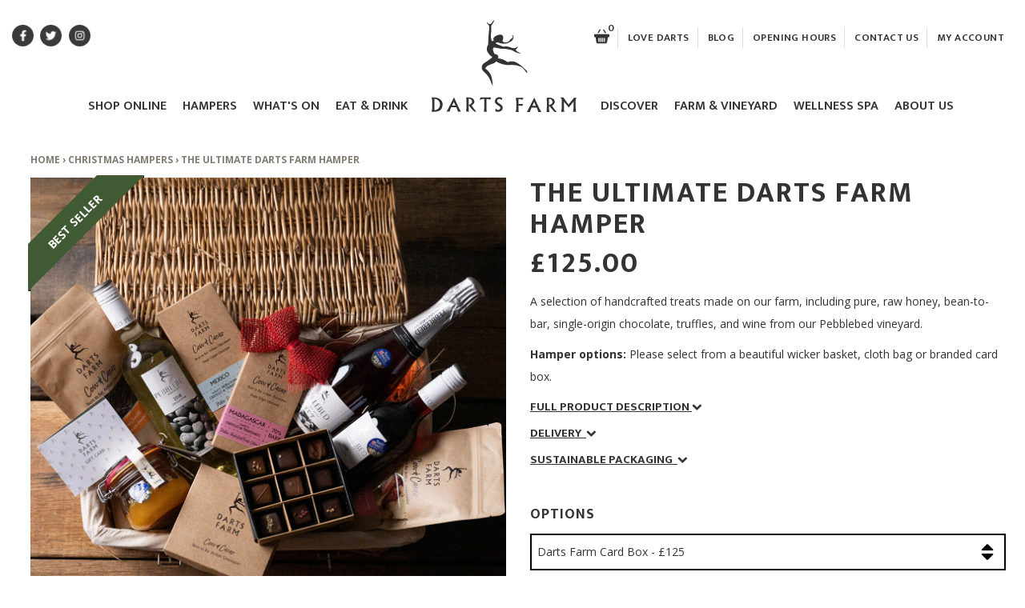

--- FILE ---
content_type: text/html; charset=utf-8
request_url: https://shop.dartsfarm.co.uk/collections/christmas-hampers-1/products/the-ultimate-darts-farm-hamper
body_size: 39397
content:
<html>
  <!-- Template: product -->
  <!-- Page Type: product -->
  <!-- Path: /collections/christmas-hampers-1/products/the-ultimate-darts-farm-hamper -->
  <head>
        <meta name="google-site-verification" content="ICZ1sYOVh9PiPbR-NH9j-tkzFYHd-Z5AUDkOmEbl7fo" />
        <script>window.performance && window.performance.mark && window.performance.mark('shopify.content_for_header.start');</script><meta name="google-site-verification" content="dSvU_FYDrdZGvRRaqj39Nvbc_iMQVj2mO3SQeI5JnVE">
<meta name="facebook-domain-verification" content="bxc9klvsugc7pu21wnt73ffelowq17">
<meta id="shopify-digital-wallet" name="shopify-digital-wallet" content="/10424986/digital_wallets/dialog">
<meta name="shopify-checkout-api-token" content="3ec079969f40c214f3c7048c86387310">
<link rel="alternate" type="application/json+oembed" href="https://shop.dartsfarm.co.uk/products/the-ultimate-darts-farm-hamper.oembed">
<script async="async" src="/checkouts/internal/preloads.js?locale=en-GB"></script>
<link rel="preconnect" href="https://shop.app" crossorigin="anonymous">
<script async="async" src="https://shop.app/checkouts/internal/preloads.js?locale=en-GB&shop_id=10424986" crossorigin="anonymous"></script>
<script id="apple-pay-shop-capabilities" type="application/json">{"shopId":10424986,"countryCode":"GB","currencyCode":"GBP","merchantCapabilities":["supports3DS"],"merchantId":"gid:\/\/shopify\/Shop\/10424986","merchantName":"Darts Farm","requiredBillingContactFields":["postalAddress","email","phone"],"requiredShippingContactFields":["postalAddress","email","phone"],"shippingType":"shipping","supportedNetworks":["visa","maestro","masterCard","amex","discover","elo"],"total":{"type":"pending","label":"Darts Farm","amount":"1.00"},"shopifyPaymentsEnabled":true,"supportsSubscriptions":true}</script>
<script id="shopify-features" type="application/json">{"accessToken":"3ec079969f40c214f3c7048c86387310","betas":["rich-media-storefront-analytics"],"domain":"shop.dartsfarm.co.uk","predictiveSearch":true,"shopId":10424986,"locale":"en"}</script>
<script>var Shopify = Shopify || {};
Shopify.shop = "darts-farm.myshopify.com";
Shopify.locale = "en";
Shopify.currency = {"active":"GBP","rate":"1.0"};
Shopify.country = "GB";
Shopify.theme = {"name":"LIVE Theme","id":176587669881,"schema_name":null,"schema_version":null,"theme_store_id":null,"role":"main"};
Shopify.theme.handle = "null";
Shopify.theme.style = {"id":null,"handle":null};
Shopify.cdnHost = "shop.dartsfarm.co.uk/cdn";
Shopify.routes = Shopify.routes || {};
Shopify.routes.root = "/";</script>
<script type="module">!function(o){(o.Shopify=o.Shopify||{}).modules=!0}(window);</script>
<script>!function(o){function n(){var o=[];function n(){o.push(Array.prototype.slice.apply(arguments))}return n.q=o,n}var t=o.Shopify=o.Shopify||{};t.loadFeatures=n(),t.autoloadFeatures=n()}(window);</script>
<script>
  window.ShopifyPay = window.ShopifyPay || {};
  window.ShopifyPay.apiHost = "shop.app\/pay";
  window.ShopifyPay.redirectState = null;
</script>
<script id="shop-js-analytics" type="application/json">{"pageType":"product"}</script>
<script defer="defer" async type="module" src="//shop.dartsfarm.co.uk/cdn/shopifycloud/shop-js/modules/v2/client.init-shop-cart-sync_C5BV16lS.en.esm.js"></script>
<script defer="defer" async type="module" src="//shop.dartsfarm.co.uk/cdn/shopifycloud/shop-js/modules/v2/chunk.common_CygWptCX.esm.js"></script>
<script type="module">
  await import("//shop.dartsfarm.co.uk/cdn/shopifycloud/shop-js/modules/v2/client.init-shop-cart-sync_C5BV16lS.en.esm.js");
await import("//shop.dartsfarm.co.uk/cdn/shopifycloud/shop-js/modules/v2/chunk.common_CygWptCX.esm.js");

  window.Shopify.SignInWithShop?.initShopCartSync?.({"fedCMEnabled":true,"windoidEnabled":true});

</script>
<script>
  window.Shopify = window.Shopify || {};
  if (!window.Shopify.featureAssets) window.Shopify.featureAssets = {};
  window.Shopify.featureAssets['shop-js'] = {"shop-cart-sync":["modules/v2/client.shop-cart-sync_ZFArdW7E.en.esm.js","modules/v2/chunk.common_CygWptCX.esm.js"],"init-fed-cm":["modules/v2/client.init-fed-cm_CmiC4vf6.en.esm.js","modules/v2/chunk.common_CygWptCX.esm.js"],"shop-button":["modules/v2/client.shop-button_tlx5R9nI.en.esm.js","modules/v2/chunk.common_CygWptCX.esm.js"],"shop-cash-offers":["modules/v2/client.shop-cash-offers_DOA2yAJr.en.esm.js","modules/v2/chunk.common_CygWptCX.esm.js","modules/v2/chunk.modal_D71HUcav.esm.js"],"init-windoid":["modules/v2/client.init-windoid_sURxWdc1.en.esm.js","modules/v2/chunk.common_CygWptCX.esm.js"],"shop-toast-manager":["modules/v2/client.shop-toast-manager_ClPi3nE9.en.esm.js","modules/v2/chunk.common_CygWptCX.esm.js"],"init-shop-email-lookup-coordinator":["modules/v2/client.init-shop-email-lookup-coordinator_B8hsDcYM.en.esm.js","modules/v2/chunk.common_CygWptCX.esm.js"],"init-shop-cart-sync":["modules/v2/client.init-shop-cart-sync_C5BV16lS.en.esm.js","modules/v2/chunk.common_CygWptCX.esm.js"],"avatar":["modules/v2/client.avatar_BTnouDA3.en.esm.js"],"pay-button":["modules/v2/client.pay-button_FdsNuTd3.en.esm.js","modules/v2/chunk.common_CygWptCX.esm.js"],"init-customer-accounts":["modules/v2/client.init-customer-accounts_DxDtT_ad.en.esm.js","modules/v2/client.shop-login-button_C5VAVYt1.en.esm.js","modules/v2/chunk.common_CygWptCX.esm.js","modules/v2/chunk.modal_D71HUcav.esm.js"],"init-shop-for-new-customer-accounts":["modules/v2/client.init-shop-for-new-customer-accounts_ChsxoAhi.en.esm.js","modules/v2/client.shop-login-button_C5VAVYt1.en.esm.js","modules/v2/chunk.common_CygWptCX.esm.js","modules/v2/chunk.modal_D71HUcav.esm.js"],"shop-login-button":["modules/v2/client.shop-login-button_C5VAVYt1.en.esm.js","modules/v2/chunk.common_CygWptCX.esm.js","modules/v2/chunk.modal_D71HUcav.esm.js"],"init-customer-accounts-sign-up":["modules/v2/client.init-customer-accounts-sign-up_CPSyQ0Tj.en.esm.js","modules/v2/client.shop-login-button_C5VAVYt1.en.esm.js","modules/v2/chunk.common_CygWptCX.esm.js","modules/v2/chunk.modal_D71HUcav.esm.js"],"shop-follow-button":["modules/v2/client.shop-follow-button_Cva4Ekp9.en.esm.js","modules/v2/chunk.common_CygWptCX.esm.js","modules/v2/chunk.modal_D71HUcav.esm.js"],"checkout-modal":["modules/v2/client.checkout-modal_BPM8l0SH.en.esm.js","modules/v2/chunk.common_CygWptCX.esm.js","modules/v2/chunk.modal_D71HUcav.esm.js"],"lead-capture":["modules/v2/client.lead-capture_Bi8yE_yS.en.esm.js","modules/v2/chunk.common_CygWptCX.esm.js","modules/v2/chunk.modal_D71HUcav.esm.js"],"shop-login":["modules/v2/client.shop-login_D6lNrXab.en.esm.js","modules/v2/chunk.common_CygWptCX.esm.js","modules/v2/chunk.modal_D71HUcav.esm.js"],"payment-terms":["modules/v2/client.payment-terms_CZxnsJam.en.esm.js","modules/v2/chunk.common_CygWptCX.esm.js","modules/v2/chunk.modal_D71HUcav.esm.js"]};
</script>
<script>(function() {
  var isLoaded = false;
  function asyncLoad() {
    if (isLoaded) return;
    isLoaded = true;
    var urls = ["https:\/\/static.rechargecdn.com\/static\/js\/recharge.js?shop=darts-farm.myshopify.com","\/\/cdn.shopify.com\/proxy\/4abf90163a0b2a413234374e449b164787c4a8e6e3918ec13b2c7d5486c04f63\/app.appointo.me\/scripttag\/script_tag?shop=darts-farm.myshopify.com\u0026sp-cache-control=cHVibGljLCBtYXgtYWdlPTkwMA","https:\/\/a.mailmunch.co\/widgets\/site-1089605-65d4a2e05e270438188256435c04d0d44e9502d7.js?shop=darts-farm.myshopify.com","https:\/\/chimpstatic.com\/mcjs-connected\/js\/users\/a4afbbfc42064e7811c6a73c8\/676c0ec83c582158be4f4dfee.js?shop=darts-farm.myshopify.com"];
    for (var i = 0; i < urls.length; i++) {
      var s = document.createElement('script');
      s.type = 'text/javascript';
      s.async = true;
      s.src = urls[i];
      var x = document.getElementsByTagName('script')[0];
      x.parentNode.insertBefore(s, x);
    }
  };
  if(window.attachEvent) {
    window.attachEvent('onload', asyncLoad);
  } else {
    window.addEventListener('load', asyncLoad, false);
  }
})();</script>
<script id="__st">var __st={"a":10424986,"offset":0,"reqid":"020b9439-e283-4bc9-9ad9-ac1242393cdc-1768596627","pageurl":"shop.dartsfarm.co.uk\/collections\/christmas-hampers-1\/products\/the-ultimate-darts-farm-hamper","u":"55cab4900be0","p":"product","rtyp":"product","rid":7571465273565};</script>
<script>window.ShopifyPaypalV4VisibilityTracking = true;</script>
<script id="captcha-bootstrap">!function(){'use strict';const t='contact',e='account',n='new_comment',o=[[t,t],['blogs',n],['comments',n],[t,'customer']],c=[[e,'customer_login'],[e,'guest_login'],[e,'recover_customer_password'],[e,'create_customer']],r=t=>t.map((([t,e])=>`form[action*='/${t}']:not([data-nocaptcha='true']) input[name='form_type'][value='${e}']`)).join(','),a=t=>()=>t?[...document.querySelectorAll(t)].map((t=>t.form)):[];function s(){const t=[...o],e=r(t);return a(e)}const i='password',u='form_key',d=['recaptcha-v3-token','g-recaptcha-response','h-captcha-response',i],f=()=>{try{return window.sessionStorage}catch{return}},m='__shopify_v',_=t=>t.elements[u];function p(t,e,n=!1){try{const o=window.sessionStorage,c=JSON.parse(o.getItem(e)),{data:r}=function(t){const{data:e,action:n}=t;return t[m]||n?{data:e,action:n}:{data:t,action:n}}(c);for(const[e,n]of Object.entries(r))t.elements[e]&&(t.elements[e].value=n);n&&o.removeItem(e)}catch(o){console.error('form repopulation failed',{error:o})}}const l='form_type',E='cptcha';function T(t){t.dataset[E]=!0}const w=window,h=w.document,L='Shopify',v='ce_forms',y='captcha';let A=!1;((t,e)=>{const n=(g='f06e6c50-85a8-45c8-87d0-21a2b65856fe',I='https://cdn.shopify.com/shopifycloud/storefront-forms-hcaptcha/ce_storefront_forms_captcha_hcaptcha.v1.5.2.iife.js',D={infoText:'Protected by hCaptcha',privacyText:'Privacy',termsText:'Terms'},(t,e,n)=>{const o=w[L][v],c=o.bindForm;if(c)return c(t,g,e,D).then(n);var r;o.q.push([[t,g,e,D],n]),r=I,A||(h.body.append(Object.assign(h.createElement('script'),{id:'captcha-provider',async:!0,src:r})),A=!0)});var g,I,D;w[L]=w[L]||{},w[L][v]=w[L][v]||{},w[L][v].q=[],w[L][y]=w[L][y]||{},w[L][y].protect=function(t,e){n(t,void 0,e),T(t)},Object.freeze(w[L][y]),function(t,e,n,w,h,L){const[v,y,A,g]=function(t,e,n){const i=e?o:[],u=t?c:[],d=[...i,...u],f=r(d),m=r(i),_=r(d.filter((([t,e])=>n.includes(e))));return[a(f),a(m),a(_),s()]}(w,h,L),I=t=>{const e=t.target;return e instanceof HTMLFormElement?e:e&&e.form},D=t=>v().includes(t);t.addEventListener('submit',(t=>{const e=I(t);if(!e)return;const n=D(e)&&!e.dataset.hcaptchaBound&&!e.dataset.recaptchaBound,o=_(e),c=g().includes(e)&&(!o||!o.value);(n||c)&&t.preventDefault(),c&&!n&&(function(t){try{if(!f())return;!function(t){const e=f();if(!e)return;const n=_(t);if(!n)return;const o=n.value;o&&e.removeItem(o)}(t);const e=Array.from(Array(32),(()=>Math.random().toString(36)[2])).join('');!function(t,e){_(t)||t.append(Object.assign(document.createElement('input'),{type:'hidden',name:u})),t.elements[u].value=e}(t,e),function(t,e){const n=f();if(!n)return;const o=[...t.querySelectorAll(`input[type='${i}']`)].map((({name:t})=>t)),c=[...d,...o],r={};for(const[a,s]of new FormData(t).entries())c.includes(a)||(r[a]=s);n.setItem(e,JSON.stringify({[m]:1,action:t.action,data:r}))}(t,e)}catch(e){console.error('failed to persist form',e)}}(e),e.submit())}));const S=(t,e)=>{t&&!t.dataset[E]&&(n(t,e.some((e=>e===t))),T(t))};for(const o of['focusin','change'])t.addEventListener(o,(t=>{const e=I(t);D(e)&&S(e,y())}));const B=e.get('form_key'),M=e.get(l),P=B&&M;t.addEventListener('DOMContentLoaded',(()=>{const t=y();if(P)for(const e of t)e.elements[l].value===M&&p(e,B);[...new Set([...A(),...v().filter((t=>'true'===t.dataset.shopifyCaptcha))])].forEach((e=>S(e,t)))}))}(h,new URLSearchParams(w.location.search),n,t,e,['guest_login'])})(!0,!0)}();</script>
<script integrity="sha256-4kQ18oKyAcykRKYeNunJcIwy7WH5gtpwJnB7kiuLZ1E=" data-source-attribution="shopify.loadfeatures" defer="defer" src="//shop.dartsfarm.co.uk/cdn/shopifycloud/storefront/assets/storefront/load_feature-a0a9edcb.js" crossorigin="anonymous"></script>
<script crossorigin="anonymous" defer="defer" src="//shop.dartsfarm.co.uk/cdn/shopifycloud/storefront/assets/shopify_pay/storefront-65b4c6d7.js?v=20250812"></script>
<script data-source-attribution="shopify.dynamic_checkout.dynamic.init">var Shopify=Shopify||{};Shopify.PaymentButton=Shopify.PaymentButton||{isStorefrontPortableWallets:!0,init:function(){window.Shopify.PaymentButton.init=function(){};var t=document.createElement("script");t.src="https://shop.dartsfarm.co.uk/cdn/shopifycloud/portable-wallets/latest/portable-wallets.en.js",t.type="module",document.head.appendChild(t)}};
</script>
<script data-source-attribution="shopify.dynamic_checkout.buyer_consent">
  function portableWalletsHideBuyerConsent(e){var t=document.getElementById("shopify-buyer-consent"),n=document.getElementById("shopify-subscription-policy-button");t&&n&&(t.classList.add("hidden"),t.setAttribute("aria-hidden","true"),n.removeEventListener("click",e))}function portableWalletsShowBuyerConsent(e){var t=document.getElementById("shopify-buyer-consent"),n=document.getElementById("shopify-subscription-policy-button");t&&n&&(t.classList.remove("hidden"),t.removeAttribute("aria-hidden"),n.addEventListener("click",e))}window.Shopify?.PaymentButton&&(window.Shopify.PaymentButton.hideBuyerConsent=portableWalletsHideBuyerConsent,window.Shopify.PaymentButton.showBuyerConsent=portableWalletsShowBuyerConsent);
</script>
<script data-source-attribution="shopify.dynamic_checkout.cart.bootstrap">document.addEventListener("DOMContentLoaded",(function(){function t(){return document.querySelector("shopify-accelerated-checkout-cart, shopify-accelerated-checkout")}if(t())Shopify.PaymentButton.init();else{new MutationObserver((function(e,n){t()&&(Shopify.PaymentButton.init(),n.disconnect())})).observe(document.body,{childList:!0,subtree:!0})}}));
</script>
<link id="shopify-accelerated-checkout-styles" rel="stylesheet" media="screen" href="https://shop.dartsfarm.co.uk/cdn/shopifycloud/portable-wallets/latest/accelerated-checkout-backwards-compat.css" crossorigin="anonymous">
<style id="shopify-accelerated-checkout-cart">
        #shopify-buyer-consent {
  margin-top: 1em;
  display: inline-block;
  width: 100%;
}

#shopify-buyer-consent.hidden {
  display: none;
}

#shopify-subscription-policy-button {
  background: none;
  border: none;
  padding: 0;
  text-decoration: underline;
  font-size: inherit;
  cursor: pointer;
}

#shopify-subscription-policy-button::before {
  box-shadow: none;
}

      </style>

<script>window.performance && window.performance.mark && window.performance.mark('shopify.content_for_header.end');</script>

<script>window.BOLD = window.BOLD || {};
    window.BOLD.common = window.BOLD.common || {};
    window.BOLD.common.Shopify = window.BOLD.common.Shopify || {};
    window.BOLD.common.Shopify.shop = {
      domain: 'shop.dartsfarm.co.uk',
      permanent_domain: 'darts-farm.myshopify.com',
      url: 'https://shop.dartsfarm.co.uk',
      secure_url: 'https://shop.dartsfarm.co.uk',
      money_format: "£{{amount}}",
      currency: "GBP"
    };
    window.BOLD.common.Shopify.customer = {
      id: null,
      tags: null,
    };
    window.BOLD.common.Shopify.cart = {"note":null,"attributes":{},"original_total_price":0,"total_price":0,"total_discount":0,"total_weight":0.0,"item_count":0,"items":[],"requires_shipping":false,"currency":"GBP","items_subtotal_price":0,"cart_level_discount_applications":[],"checkout_charge_amount":0};
    window.BOLD.common.template = 'product';window.BOLD.common.Shopify.formatMoney = function(money, format) {
        function n(t, e) {
            return "undefined" == typeof t ? e : t
        }
        function r(t, e, r, i) {
            if (e = n(e, 2),
                r = n(r, ","),
                i = n(i, "."),
            isNaN(t) || null == t)
                return 0;
            t = (t / 100).toFixed(e);
            var o = t.split(".")
                , a = o[0].replace(/(\d)(?=(\d\d\d)+(?!\d))/g, "$1" + r)
                , s = o[1] ? i + o[1] : "";
            return a + s
        }
        "string" == typeof money && (money = money.replace(".", ""));
        var i = ""
            , o = /\{\{\s*(\w+)\s*\}\}/
            , a = format || window.BOLD.common.Shopify.shop.money_format || window.Shopify.money_format || "$ {{ amount }}";
        switch (a.match(o)[1]) {
            case "amount":
                i = r(money, 2, ",", ".");
                break;
            case "amount_no_decimals":
                i = r(money, 0, ",", ".");
                break;
            case "amount_with_comma_separator":
                i = r(money, 2, ".", ",");
                break;
            case "amount_no_decimals_with_comma_separator":
                i = r(money, 0, ".", ",");
                break;
            case "amount_with_space_separator":
                i = r(money, 2, " ", ",");
                break;
            case "amount_no_decimals_with_space_separator":
                i = r(money, 0, " ", ",");
                break;
            case "amount_with_apostrophe_separator":
                i = r(money, 2, "'", ".");
                break;
        }
        return a.replace(o, i);
    };
    window.BOLD.common.Shopify.saveProduct = function (handle, product) {
      if (typeof handle === 'string' && typeof window.BOLD.common.Shopify.products[handle] === 'undefined') {
        if (typeof product === 'number') {
          window.BOLD.common.Shopify.handles[product] = handle;
          product = { id: product };
        }
        window.BOLD.common.Shopify.products[handle] = product;
      }
    };
    window.BOLD.common.Shopify.saveVariant = function (variant_id, variant) {
      if (typeof variant_id === 'number' && typeof window.BOLD.common.Shopify.variants[variant_id] === 'undefined') {
        window.BOLD.common.Shopify.variants[variant_id] = variant;
      }
    };window.BOLD.common.Shopify.products = window.BOLD.common.Shopify.products || {};
    window.BOLD.common.Shopify.variants = window.BOLD.common.Shopify.variants || {};
    window.BOLD.common.Shopify.handles = window.BOLD.common.Shopify.handles || {};window.BOLD.common.Shopify.handle = "the-ultimate-darts-farm-hamper"
window.BOLD.common.Shopify.saveProduct("the-ultimate-darts-farm-hamper", 7571465273565);window.BOLD.common.Shopify.saveVariant(42421233189085, { product_id: 7571465273565, product_handle: "the-ultimate-darts-farm-hamper", price: 12500, group_id: '', csp_metafield: {}});window.BOLD.common.Shopify.saveVariant(42421233221853, { product_id: 7571465273565, product_handle: "the-ultimate-darts-farm-hamper", price: 12900, group_id: '', csp_metafield: {}});window.BOLD.common.Shopify.saveVariant(42421233254621, { product_id: 7571465273565, product_handle: "the-ultimate-darts-farm-hamper", price: 14900, group_id: '', csp_metafield: {}});window.BOLD.apps_installed = {"Product Upsell":3} || {};window.BOLD.common.Shopify.saveProduct("darts-farm-truffles-fizz", 7571489521885);window.BOLD.common.Shopify.saveVariant(42421259993309, { product_id: 7571489521885, product_handle: "darts-farm-truffles-fizz", price: 4900, group_id: '', csp_metafield: {}});window.BOLD.common.Shopify.saveProduct("the-darts-farm-hamper", 7571470188765);window.BOLD.common.Shopify.saveVariant(42421233746141, { product_id: 7571470188765, product_handle: "the-darts-farm-hamper", price: 6500, group_id: '', csp_metafield: {}});window.BOLD.common.Shopify.saveVariant(42421233778909, { product_id: 7571470188765, product_handle: "the-darts-farm-hamper", price: 6900, group_id: '', csp_metafield: {}});window.BOLD.common.Shopify.saveVariant(42421233811677, { product_id: 7571470188765, product_handle: "the-darts-farm-hamper", price: 8900, group_id: '', csp_metafield: {}});window.BOLD.common.Shopify.saveProduct("the-ultimate-darts-farm-hamper", 7571465273565);window.BOLD.common.Shopify.saveVariant(42421233189085, { product_id: 7571465273565, product_handle: "the-ultimate-darts-farm-hamper", price: 12500, group_id: '', csp_metafield: {}});window.BOLD.common.Shopify.saveVariant(42421233221853, { product_id: 7571465273565, product_handle: "the-ultimate-darts-farm-hamper", price: 12900, group_id: '', csp_metafield: {}});window.BOLD.common.Shopify.saveVariant(42421233254621, { product_id: 7571465273565, product_handle: "the-ultimate-darts-farm-hamper", price: 14900, group_id: '', csp_metafield: {}});window.BOLD.common.Shopify.saveProduct("a-taste-of-italys-artisans-hamper", 8196006543581);window.BOLD.common.Shopify.saveVariant(44076180898013, { product_id: 8196006543581, product_handle: "a-taste-of-italys-artisans-hamper", price: 8500, group_id: '', csp_metafield: {}});window.BOLD.common.Shopify.saveVariant(44076180930781, { product_id: 8196006543581, product_handle: "a-taste-of-italys-artisans-hamper", price: 8900, group_id: '', csp_metafield: {}});window.BOLD.common.Shopify.saveVariant(44076180963549, { product_id: 8196006543581, product_handle: "a-taste-of-italys-artisans-hamper", price: 10900, group_id: '', csp_metafield: {}});window.BOLD.common.Shopify.saveProduct("darts-farm-small-westcountry-hamper", 175714271241);window.BOLD.common.Shopify.saveVariant(2019143155721, { product_id: 175714271241, product_handle: "darts-farm-small-westcountry-hamper", price: 5500, group_id: '', csp_metafield: {}});window.BOLD.common.Shopify.saveVariant(39501412106317, { product_id: 175714271241, product_handle: "darts-farm-small-westcountry-hamper", price: 5900, group_id: '', csp_metafield: {}});window.BOLD.common.Shopify.saveVariant(33318042009677, { product_id: 175714271241, product_handle: "darts-farm-small-westcountry-hamper", price: 7900, group_id: '', csp_metafield: {}});window.BOLD.common.Shopify.saveProduct("darts-farm-westcountry-hamper", 194080997385);window.BOLD.common.Shopify.saveVariant(2064176840713, { product_id: 194080997385, product_handle: "darts-farm-westcountry-hamper", price: 7500, group_id: '', csp_metafield: {}});window.BOLD.common.Shopify.saveVariant(39501410402381, { product_id: 194080997385, product_handle: "darts-farm-westcountry-hamper", price: 7900, group_id: '', csp_metafield: {}});window.BOLD.common.Shopify.saveVariant(33318041354317, { product_id: 194080997385, product_handle: "darts-farm-westcountry-hamper", price: 9900, group_id: '', csp_metafield: {}});window.BOLD.common.Shopify.saveProduct("darts-farm-luxury-westcountry-hamper", 194085519369);window.BOLD.common.Shopify.saveVariant(2064203972617, { product_id: 194085519369, product_handle: "darts-farm-luxury-westcountry-hamper", price: 10500, group_id: '', csp_metafield: {}});window.BOLD.common.Shopify.saveVariant(39501412401229, { product_id: 194085519369, product_handle: "darts-farm-luxury-westcountry-hamper", price: 10900, group_id: '', csp_metafield: {}});window.BOLD.common.Shopify.saveVariant(33318041747533, { product_id: 194085519369, product_handle: "darts-farm-luxury-westcountry-hamper", price: 12900, group_id: '', csp_metafield: {}});window.BOLD.common.Shopify.saveProduct("artisan-grazing-hamper", 14990013038969);window.BOLD.common.Shopify.saveVariant(55225071829369, { product_id: 14990013038969, product_handle: "artisan-grazing-hamper", price: 4500, group_id: '', csp_metafield: {}});window.BOLD.common.Shopify.saveVariant(55225071862137, { product_id: 14990013038969, product_handle: "artisan-grazing-hamper", price: 5200, group_id: '', csp_metafield: {}});window.BOLD.common.Shopify.saveVariant(55225071894905, { product_id: 14990013038969, product_handle: "artisan-grazing-hamper", price: 7200, group_id: '', csp_metafield: {}});window.BOLD.common.Shopify.saveProduct("best-of-the-west-cheese-selection", 4567402643533);window.BOLD.common.Shopify.saveVariant(32218268041293, { product_id: 4567402643533, product_handle: "best-of-the-west-cheese-selection", price: 3200, group_id: '', csp_metafield: {}});window.BOLD.common.Shopify.saveProduct("the-full-english-breakfast-hamper", 4932530831437);window.BOLD.common.Shopify.saveVariant(39501435568205, { product_id: 4932530831437, product_handle: "the-full-english-breakfast-hamper", price: 5900, group_id: '', csp_metafield: {}});window.BOLD.common.Shopify.saveVariant(39501435600973, { product_id: 4932530831437, product_handle: "the-full-english-breakfast-hamper", price: 6500, group_id: '', csp_metafield: {}});window.BOLD.common.Shopify.saveVariant(39501435633741, { product_id: 4932530831437, product_handle: "the-full-english-breakfast-hamper", price: 8500, group_id: '', csp_metafield: {}});window.BOLD.common.Shopify.saveProduct("breakfast-hamper-1", 4618251862093);window.BOLD.common.Shopify.saveVariant(32414742937677, { product_id: 4618251862093, product_handle: "breakfast-hamper-1", price: 3900, group_id: '', csp_metafield: {}});window.BOLD.common.Shopify.saveVariant(39501424328781, { product_id: 4618251862093, product_handle: "breakfast-hamper-1", price: 4500, group_id: '', csp_metafield: {}});window.BOLD.common.Shopify.saveVariant(39501424558157, { product_id: 4618251862093, product_handle: "breakfast-hamper-1", price: 6500, group_id: '', csp_metafield: {}});window.BOLD.common.Shopify.saveProduct("breakfast-hamper-with-fizz", 6679861592141);window.BOLD.common.Shopify.saveVariant(39501423181901, { product_id: 6679861592141, product_handle: "breakfast-hamper-with-fizz", price: 6900, group_id: '', csp_metafield: {}});window.BOLD.common.Shopify.saveVariant(39501423214669, { product_id: 6679861592141, product_handle: "breakfast-hamper-with-fizz", price: 7400, group_id: '', csp_metafield: {}});window.BOLD.common.Shopify.saveVariant(39501426327629, { product_id: 6679861592141, product_handle: "breakfast-hamper-with-fizz", price: 9400, group_id: '', csp_metafield: {}});window.BOLD.common.Shopify.saveProduct("a-taste-of-darts-farm-for-her", 4267380047949);window.BOLD.common.Shopify.saveVariant(30859682906189, { product_id: 4267380047949, product_handle: "a-taste-of-darts-farm-for-her", price: 3200, group_id: '', csp_metafield: {}});window.BOLD.common.Shopify.saveProduct("for-her-with-love", 8180268892381);window.BOLD.common.Shopify.saveVariant(44049213522141, { product_id: 8180268892381, product_handle: "for-her-with-love", price: 4900, group_id: '', csp_metafield: {}});window.BOLD.common.Shopify.saveVariant(44049213554909, { product_id: 8180268892381, product_handle: "for-her-with-love", price: 5500, group_id: '', csp_metafield: {}});window.BOLD.common.Shopify.saveVariant(44049213587677, { product_id: 8180268892381, product_handle: "for-her-with-love", price: 7500, group_id: '', csp_metafield: {}});window.BOLD.common.Shopify.saveProduct("for-her-with-love-fizz", 8180283637981);window.BOLD.common.Shopify.saveVariant(44049230430429, { product_id: 8180283637981, product_handle: "for-her-with-love-fizz", price: 7500, group_id: '', csp_metafield: {}});window.BOLD.common.Shopify.saveVariant(44049230463197, { product_id: 8180283637981, product_handle: "for-her-with-love-fizz", price: 8000, group_id: '', csp_metafield: {}});window.BOLD.common.Shopify.saveVariant(44049230495965, { product_id: 8180283637981, product_handle: "for-her-with-love-fizz", price: 9900, group_id: '', csp_metafield: {}});window.BOLD.common.Shopify.saveProduct("pamper-relax-hamper", 15200907592057);window.BOLD.common.Shopify.saveVariant(56103283556729, { product_id: 15200907592057, product_handle: "pamper-relax-hamper", price: 3900, group_id: '', csp_metafield: {}});window.BOLD.common.Shopify.saveProduct("little-indulgence-gift-set", 15200732578169);window.BOLD.common.Shopify.saveVariant(56102635503993, { product_id: 15200732578169, product_handle: "little-indulgence-gift-set", price: 5500, group_id: '', csp_metafield: {}});window.BOLD.common.Shopify.saveProduct("cosy-nights-gift-set", 4918177071181);window.BOLD.common.Shopify.saveVariant(33306947354701, { product_id: 4918177071181, product_handle: "cosy-nights-gift-set", price: 4900, group_id: '', csp_metafield: {}});window.BOLD.common.Shopify.saveProduct("the-ultimate-night-in-gift-set", 4918218784845);window.BOLD.common.Shopify.saveVariant(33307288535117, { product_id: 4918218784845, product_handle: "the-ultimate-night-in-gift-set", price: 7500, group_id: '', csp_metafield: {}});window.BOLD.common.Shopify.saveProduct("for-him-a-taste-of-darts-farm", 4267404165197);window.BOLD.common.Shopify.saveVariant(30859903860813, { product_id: 4267404165197, product_handle: "for-him-a-taste-of-darts-farm", price: 3200, group_id: '', csp_metafield: {}});window.BOLD.common.Shopify.saveProduct("for-him-artisan-foodie-hamper", 8180615413981);window.BOLD.common.Shopify.saveVariant(44049918066909, { product_id: 8180615413981, product_handle: "for-him-artisan-foodie-hamper", price: 4900, group_id: '', csp_metafield: {}});window.BOLD.common.Shopify.saveVariant(44049918099677, { product_id: 8180615413981, product_handle: "for-him-artisan-foodie-hamper", price: 5500, group_id: '', csp_metafield: {}});window.BOLD.common.Shopify.saveVariant(44049918132445, { product_id: 8180615413981, product_handle: "for-him-artisan-foodie-hamper", price: 7500, group_id: '', csp_metafield: {}});window.BOLD.common.Shopify.saveProduct("for-him-boozy-artisan-foodie-hamper", 8180628881629);window.BOLD.common.Shopify.saveVariant(44049923047645, { product_id: 8180628881629, product_handle: "for-him-boozy-artisan-foodie-hamper", price: 7500, group_id: '', csp_metafield: {}});window.BOLD.common.Shopify.saveVariant(44049923080413, { product_id: 8180628881629, product_handle: "for-him-boozy-artisan-foodie-hamper", price: 8000, group_id: '', csp_metafield: {}});window.BOLD.common.Shopify.saveVariant(44049923113181, { product_id: 8180628881629, product_handle: "for-him-boozy-artisan-foodie-hamper", price: 9900, group_id: '', csp_metafield: {}});window.BOLD.common.Shopify.saveProduct("little-indulgence-gift-set-copy", 15200828359033);window.BOLD.common.Shopify.saveVariant(56102990676345, { product_id: 15200828359033, product_handle: "little-indulgence-gift-set-copy", price: 4900, group_id: '', csp_metafield: {}});window.BOLD.common.Shopify.saveProduct("post-box-hampers-1", 194080079881);window.BOLD.common.Shopify.saveVariant(30743208099917, { product_id: 194080079881, product_handle: "post-box-hampers-1", price: 3200, group_id: '', csp_metafield: {}});window.BOLD.common.Shopify.saveProduct("fizz-cheese-charcuterie-hampers", 14949158355321);window.BOLD.common.Shopify.saveVariant(55110458638713, { product_id: 14949158355321, product_handle: "fizz-cheese-charcuterie-hampers", price: 7500, group_id: '', csp_metafield: {}});window.BOLD.common.Shopify.saveVariant(55110458671481, { product_id: 14949158355321, product_handle: "fizz-cheese-charcuterie-hampers", price: 7900, group_id: '', csp_metafield: {}});window.BOLD.common.Shopify.saveVariant(55110458704249, { product_id: 14949158355321, product_handle: "fizz-cheese-charcuterie-hampers", price: 9900, group_id: '', csp_metafield: {}});window.BOLD.common.Shopify.saveProduct("celebration-hamper", 14949246402937);window.BOLD.common.Shopify.saveVariant(55110865256825, { product_id: 14949246402937, product_handle: "celebration-hamper", price: 7500, group_id: '', csp_metafield: {}});window.BOLD.common.Shopify.saveVariant(55110865289593, { product_id: 14949246402937, product_handle: "celebration-hamper", price: 7900, group_id: '', csp_metafield: {}});window.BOLD.common.Shopify.saveVariant(55110865322361, { product_id: 14949246402937, product_handle: "celebration-hamper", price: 9900, group_id: '', csp_metafield: {}});window.BOLD.common.Shopify.saveProduct("the-love-of-chocolate", 14953714418041);window.BOLD.common.Shopify.saveVariant(55123042894201, { product_id: 14953714418041, product_handle: "the-love-of-chocolate", price: 6200, group_id: '', csp_metafield: {}});window.BOLD.common.Shopify.saveVariant(55123042926969, { product_id: 14953714418041, product_handle: "the-love-of-chocolate", price: 6900, group_id: '', csp_metafield: {}});window.BOLD.common.Shopify.saveVariant(55123042959737, { product_id: 14953714418041, product_handle: "the-love-of-chocolate", price: 9900, group_id: '', csp_metafield: {}});window.BOLD.common.Shopify.saveProduct("cow-cacao-chocolate-lovers-hamper", 7571478872285);window.BOLD.common.Shopify.saveVariant(42421243216093, { product_id: 7571478872285, product_handle: "cow-cacao-chocolate-lovers-hamper", price: 2500, group_id: '', csp_metafield: {}});window.BOLD.common.Shopify.saveProduct("hot-chocolate-indulgence-1", 4918189817933);window.BOLD.common.Shopify.saveVariant(33307073380429, { product_id: 4918189817933, product_handle: "hot-chocolate-indulgence-1", price: 3900, group_id: '', csp_metafield: {}});window.BOLD.common.Shopify.saveProduct("cow-cacao-single-origin-hot-chocolate-hamper", 8180212203741);window.BOLD.common.Shopify.saveVariant(44049039458525, { product_id: 8180212203741, product_handle: "cow-cacao-single-origin-hot-chocolate-hamper", price: 3200, group_id: '', csp_metafield: {}});window.BOLD.common.Shopify.saveVariant(44049039524061, { product_id: 8180212203741, product_handle: "cow-cacao-single-origin-hot-chocolate-hamper", price: 3200, group_id: '', csp_metafield: {}});window.BOLD.common.Shopify.saveProduct("cow-cacao-ultimate-chocolate-lovers-hamper", 7571486539997);window.BOLD.common.Shopify.saveVariant(42421255176413, { product_id: 7571486539997, product_handle: "cow-cacao-ultimate-chocolate-lovers-hamper", price: 5900, group_id: '', csp_metafield: {}});window.BOLD.common.Shopify.saveProduct("beer-snacks-hamper", 14949085675897);window.BOLD.common.Shopify.saveVariant(55109771624825, { product_id: 14949085675897, product_handle: "beer-snacks-hamper", price: 3600, group_id: '', csp_metafield: {}});window.BOLD.common.Shopify.saveVariant(55109771657593, { product_id: 14949085675897, product_handle: "beer-snacks-hamper", price: 4200, group_id: '', csp_metafield: {}});window.BOLD.common.Shopify.saveVariant(55109771690361, { product_id: 14949085675897, product_handle: "beer-snacks-hamper", price: 6200, group_id: '', csp_metafield: {}});window.BOLD.common.Shopify.saveProduct("truffle-lover-hamper", 14953669165433);window.BOLD.common.Shopify.saveVariant(55121430413689, { product_id: 14953669165433, product_handle: "truffle-lover-hamper", price: 6200, group_id: '', csp_metafield: {}});window.BOLD.common.Shopify.saveVariant(55121430446457, { product_id: 14953669165433, product_handle: "truffle-lover-hamper", price: 6800, group_id: '', csp_metafield: {}});window.BOLD.common.Shopify.saveVariant(55121430479225, { product_id: 14953669165433, product_handle: "truffle-lover-hamper", price: 8800, group_id: '', csp_metafield: {}});window.BOLD.common.Shopify.saveProduct("sweet-things", 14953393422713);window.BOLD.common.Shopify.saveVariant(55120902422905, { product_id: 14953393422713, product_handle: "sweet-things", price: 4500, group_id: '', csp_metafield: {}});window.BOLD.common.Shopify.saveVariant(55120902455673, { product_id: 14953393422713, product_handle: "sweet-things", price: 4900, group_id: '', csp_metafield: {}});window.BOLD.common.Shopify.saveVariant(55120902488441, { product_id: 14953393422713, product_handle: "sweet-things", price: 6900, group_id: '', csp_metafield: {}});window.BOLD.common.Shopify.saveProduct("pasta-night-hamper", 14947156328825);window.BOLD.common.Shopify.saveVariant(55108985192825, { product_id: 14947156328825, product_handle: "pasta-night-hamper", price: 4200, group_id: '', csp_metafield: {}});window.BOLD.common.Shopify.saveVariant(55108985225593, { product_id: 14947156328825, product_handle: "pasta-night-hamper", price: 4800, group_id: '', csp_metafield: {}});window.BOLD.common.Shopify.saveVariant(55108985258361, { product_id: 14947156328825, product_handle: "pasta-night-hamper", price: 6800, group_id: '', csp_metafield: {}});window.BOLD.common.Shopify.saveProduct("coffee-explorer", 4788616593485);window.BOLD.common.Shopify.saveVariant(32954375110733, { product_id: 4788616593485, product_handle: "coffee-explorer", price: 3900, group_id: '', csp_metafield: {}});window.BOLD.common.Shopify.saveProduct("time-for-tea-gift-set", 4918195224653);window.BOLD.common.Shopify.saveVariant(33307122794573, { product_id: 4918195224653, product_handle: "time-for-tea-gift-set", price: 3500, group_id: '', csp_metafield: {}});window.BOLD.common.Shopify.saveProduct("cheese-red-wine-night-1", 6617315082317);window.BOLD.common.Shopify.saveVariant(39390028038221, { product_id: 6617315082317, product_handle: "cheese-red-wine-night-1", price: 3900, group_id: '', csp_metafield: {}});window.BOLD.common.Shopify.saveProduct("thank-you-hamper", 14990002913657);window.BOLD.common.Shopify.saveVariant(55225042141561, { product_id: 14990002913657, product_handle: "thank-you-hamper", price: 4900, group_id: '', csp_metafield: {}});window.BOLD.common.Shopify.saveVariant(55225042174329, { product_id: 14990002913657, product_handle: "thank-you-hamper", price: 5500, group_id: '', csp_metafield: {}});window.BOLD.common.Shopify.saveVariant(55225042207097, { product_id: 14990002913657, product_handle: "thank-you-hamper", price: 7500, group_id: '', csp_metafield: {}});window.BOLD.common.Shopify.saveProduct("the-vegan-hamper-1", 4932563304525);window.BOLD.common.Shopify.saveVariant(39502192869453, { product_id: 4932563304525, product_handle: "the-vegan-hamper-1", price: 5500, group_id: '', csp_metafield: {}});window.BOLD.common.Shopify.saveVariant(33341898424397, { product_id: 4932563304525, product_handle: "the-vegan-hamper-1", price: 5900, group_id: '', csp_metafield: {}});window.BOLD.common.Shopify.saveVariant(33341898391629, { product_id: 4932563304525, product_handle: "the-vegan-hamper-1", price: 7900, group_id: '', csp_metafield: {}});window.BOLD.common.Shopify.saveProduct("the-gluten-free-hamper-1", 4932565499981);window.BOLD.common.Shopify.saveVariant(39502189723725, { product_id: 4932565499981, product_handle: "the-gluten-free-hamper-1", price: 4900, group_id: '', csp_metafield: {}});window.BOLD.common.Shopify.saveVariant(33341900554317, { product_id: 4932565499981, product_handle: "the-gluten-free-hamper-1", price: 5500, group_id: '', csp_metafield: {}});window.BOLD.common.Shopify.saveVariant(33341900521549, { product_id: 4932565499981, product_handle: "the-gluten-free-hamper-1", price: 7500, group_id: '', csp_metafield: {}});window.BOLD.common.Shopify.saveProduct("copy-of-cow-cacao-mothers-day-chocolate-hamper", 8011704631517);window.BOLD.common.Shopify.saveVariant(43723172937949, { product_id: 8011704631517, product_handle: "copy-of-cow-cacao-mothers-day-chocolate-hamper", price: 3200, group_id: '', csp_metafield: {}});window.BOLD.common.Shopify.saveProduct("non-alc-sparkling-wine-truffles", 15199266931065);window.BOLD.common.Shopify.saveVariant(56095873696121, { product_id: 15199266931065, product_handle: "non-alc-sparkling-wine-truffles", price: 3900, group_id: '', csp_metafield: {}});window.BOLD.common.Shopify.saveProduct("craft-cider-artisan-chocs", 4864355369037);window.BOLD.common.Shopify.saveVariant(33160909717581, { product_id: 4864355369037, product_handle: "craft-cider-artisan-chocs", price: 3500, group_id: '', csp_metafield: {}});window.BOLD.common.Shopify.saveProduct("craft-beer-chocolate-truffles", 4864358219853);window.BOLD.common.Shopify.saveVariant(33160911814733, { product_id: 4864358219853, product_handle: "craft-beer-chocolate-truffles", price: 3500, group_id: '', csp_metafield: {}});window.BOLD.common.Shopify.saveProduct("pebblebed-sparkling-duo", 7503401779421);window.BOLD.common.Shopify.saveVariant(55192966824313, { product_id: 7503401779421, product_handle: "pebblebed-sparkling-duo", price: 12000, group_id: '', csp_metafield: {}});window.BOLD.common.Shopify.saveVariant(55192966857081, { product_id: 7503401779421, product_handle: "pebblebed-sparkling-duo", price: 12000, group_id: '', csp_metafield: {}});window.BOLD.common.Shopify.saveVariant(42649384681693, { product_id: 7503401779421, product_handle: "pebblebed-sparkling-duo", price: 12000, group_id: '', csp_metafield: {}});window.BOLD.common.Shopify.saveVariant(42649384616157, { product_id: 7503401779421, product_handle: "pebblebed-sparkling-duo", price: 5000, group_id: '', csp_metafield: {}});window.BOLD.common.Shopify.saveProduct("cocktail-gift-box", 15175120978297);window.BOLD.common.Shopify.saveVariant(55998742823289, { product_id: 15175120978297, product_handle: "cocktail-gift-box", price: 3500, group_id: '', csp_metafield: {}});window.BOLD.common.Shopify.saveProduct("english-wine-trio", 4923373584461);window.BOLD.common.Shopify.saveVariant(33320017920077, { product_id: 4923373584461, product_handle: "english-wine-trio", price: 8900, group_id: '', csp_metafield: {}});window.BOLD.common.Shopify.saveProduct("sparkling-trio-1", 4860283125837);window.BOLD.common.Shopify.saveVariant(33152190578765, { product_id: 4860283125837, product_handle: "sparkling-trio-1", price: 13500, group_id: '', csp_metafield: {}});window.BOLD.common.Shopify.saveProduct("english-fizz-trio", 4860292595789);window.BOLD.common.Shopify.saveVariant(33152215613517, { product_id: 4860292595789, product_handle: "english-fizz-trio", price: 11000, group_id: '', csp_metafield: {}});window.BOLD.common.Shopify.metafields = window.BOLD.common.Shopify.metafields || {};window.BOLD.common.Shopify.metafields["bold_rp"] = {};window.BOLD.common.Shopify.metafields["bold_csp_defaults"] = {};window.BOLD.common.cacheParams = window.BOLD.common.cacheParams || {};
</script><link href="//shop.dartsfarm.co.uk/cdn/shop/t/69/assets/bold-upsell.css?v=51915886505602322711732179538" rel="stylesheet" type="text/css" media="all" />
<link href="//shop.dartsfarm.co.uk/cdn/shop/t/69/assets/bold-upsell-custom.css?v=150135899998303055901732179538" rel="stylesheet" type="text/css" media="all" /><title>Darts Farm - The Ultimate Darts Farm Hamper</title>
    
    <meta http-equiv="Content-Type" content="text/html; charset=utf-8"/>	
    <meta http-equiv="X-UA-Compatible" content="IE=edge,chrome=1">    
    <meta name="viewport" content="width=device-width, initial-scale=1.0">


    <!-- Load Lipscore Init -->

    <script type="text/javascript">
    //<![CDATA[
    window.lipscoreInit = function() {
        lipscore.init({
            apiKey: "d1866bf51212964a1f338f30"
        });
    };
    (function() {
        var scr = document.createElement('script'); scr.async = 1;
        scr.src = "//static.lipscore.com/assets/en/lipscore-v1.js";
        document.getElementsByTagName('head')[0].appendChild(scr);
    })();
    //]]>
</script>        
    <!-- Load favicon -->
    <link rel="shortcut icon" href="//shop.dartsfarm.co.uk/cdn/shop/t/69/assets/favicon.ico?v=145289001345273236241732179538">

    <meta name="viewport" content="width=device-width, minimum-scale=1.0, maximum-scale=1.0, user-scalable=no">

    <!-- Load JQuery -->
    <script src="https://code.jquery.com/jquery.js"></script>
    <script src="//shop.dartsfarm.co.uk/cdn/shop/t/69/assets/equal-height.js?v=78582500148352298601732179538"></script>	
    <script type="text/javascript" src="//shop.dartsfarm.co.uk/cdn/shop/t/69/assets/slick.min.js?v=89980774482270015571732179538"></script>

    <!-- Page meta description -->
    
    <meta name="description" content="A selection of handcrafted treats made on our farm, including pure, raw honey, bean-to-bar, single-origin chocolate, truffles, and wine from our Pebblebed vineyard. Hamper options: Please select from a beautiful wicker basket, cloth bag or branded card box.">
      

    <!-- Load stylesheets -->
    <link href="//shop.dartsfarm.co.uk/cdn/shop/t/69/assets/bootstrap.min.css?v=152920830540006131331732179538" rel="stylesheet" type="text/css" media="all" />
    <link href="//shop.dartsfarm.co.uk/cdn/shop/t/69/assets/styles.css?v=65465218025940996081732880677" rel="stylesheet" type="text/css" media="all" />
    <link href="//shop.dartsfarm.co.uk/cdn/shop/t/69/assets/responsive.css?v=30079206332287551941733139816" rel="stylesheet" type="text/css" media="all" />
    <link href="//shop.dartsfarm.co.uk/cdn/shop/t/69/assets/index.css?v=47258012868782538531732880249" rel="stylesheet" type="text/css" media="all" />
    <link href="//shop.dartsfarm.co.uk/cdn/shop/t/69/assets/font.css?v=37816568262177491961732179538" rel="stylesheet" type="text/css" media="all" />
    <link href="//shop.dartsfarm.co.uk/cdn/shop/t/69/assets/mega-nav.css?v=91664298717627662551732179538" rel="stylesheet" type="text/css" media="all" />
    <!-- ICON NEEDS FONT AWESOME FOR CHEVRON UP ICON -->
    <link href="//netdna.bootstrapcdn.com/font-awesome/3.2.1/css/font-awesome.css" rel="stylesheet">
    <link rel="stylesheet" href="https://cdnjs.cloudflare.com/ajax/libs/font-awesome/4.7.0/css/font-awesome.min.css">

    <!-- Load slick slider (optional) -->
    <link href="//shop.dartsfarm.co.uk/cdn/shop/t/69/assets/slick.css?v=79958179165717908901732179538" rel="stylesheet" type="text/css" media="all" />
    <link href="//shop.dartsfarm.co.uk/cdn/shop/t/69/assets/slick-theme.css?v=97123627133747007411732179538" rel="stylesheet" type="text/css" media="all" />

    <!-- Load custom script and styles -->
     <script type="text/javascript" src="//shop.dartsfarm.co.uk/cdn/shop/t/69/assets/custom.js?v=168223646099740323431744811973"></script>	
    <link href="//shop.dartsfarm.co.uk/cdn/shop/t/69/assets/custom.css?v=49878245355922923291745847182" rel="stylesheet" type="text/css" media="all" />
    
    <!-- Web Wise Media Ltd function for choosing an image for social sharing for product pages & articles -->
    
    <meta property="og:image" content="http://shop.dartsfarm.co.uk/cdn/shop/files/Ultimate_Darts_Farm_Hamper_1200x1200_fb827a12-5d21-47b8-9249-1838daf5095a_grande.jpg?v=1692279952" />
    <meta property="og:image:secure_url" content="https://shop.dartsfarm.co.uk/cdn/shop/files/Ultimate_Darts_Farm_Hamper_1200x1200_fb827a12-5d21-47b8-9249-1838daf5095a_grande.jpg?v=1692279952" />

      

    
<script>
      $(document).ready(function(){
        // Add smooth scrolling to all links
        $("a.button_coll").on('click', function(event) {

          // Make sure this.hash has a value before overriding default behavior
          if (this.hash !== "") {
            // Prevent default anchor click behavior
            event.preventDefault();

            // Store hash
            var hash = this.hash;

            // Using jQuery's animate() method to add smooth page scroll
            // The optional number (800) specifies the number of milliseconds it takes to scroll to the specified area
            $('html, body').animate({
              scrollTop: $(hash).offset().top
            }, 800, function(){

              // Add hash (#) to URL when done scrolling (default click behavior)
              window.location.hash = hash;
            });
          } // End if
        });
      });
    </script>


    <script type="text/javascript">
      $(document).ready(function(){

        $('.homepage_slideshow_index').slick({

          adaptiveHeight: true,
          slidesToShow: 1,
          autoplay: true,
          dots: true,
          infinite:true,

          responsive: [

            {
              breakpoint: 991,
              settings: {
                slidesToShow: 1

              }
            },
            {
              breakpoint: 767,
              settings: {
                slidesToShow: 1

              }
            },
            {
              breakpoint: 401,
              settings: {
                slidesToShow: 1,
                arrows:false

              }
            }
            // You can unslick at a given breakpoint now by adding:
            // settings: "unslick"
            // instead of a settings object
          ]

        }); 

        $('.product_homepage').slick({

          adaptiveHeight: true,
          slidesToShow: 2,

          dots: true,
          infinite:false,

          responsive: [
            {
              breakpoint: 1201,
              settings: {
                slidesToShow: 1

              }
            },

            {
              breakpoint: 991,
              settings: {
                slidesToShow: 1

              }
            },
            {
              breakpoint: 767,
              settings: {
                slidesToShow: 1,
                arrows:false

              }
            }
            // You can unslick at a given breakpoint now by adding:
            // settings: "unslick"
            // instead of a settings object
          ]

        }); 

        $('.live_enjoy_slider').slick({

          adaptiveHeight: true,
          slidesToShow: 3,
          arrows:false,
          dots: false,
          infinite:false,

          responsive: [
            {
              breakpoint: 1201,
              settings: {
                slidesToShow: 3,
                centerMode: true,
                infinite:true

              }
            },

            {
              breakpoint: 991,
              settings: {
                slidesToShow: 2,
                centerMode: true,
                infinite:true

              }
            },
            {
              breakpoint: 767,
              settings: {
                slidesToShow: 1,
                centerMode: true,
                infinite:true

              }
            }
            // You can unslick at a given breakpoint now by adding:
            // settings: "unslick"
            // instead of a settings object
          ]

        }); 

        $('.gallery_slideshow').slick({

          adaptiveHeight: true,
          slidesToShow: 3,
          arrows:false,
          dots: false,
          infinite:false,

          responsive: [
            {
              breakpoint: 1201,
              settings: {
                slidesToShow: 3,
                centerMode: true,
                infinite:true

              }
            },

            {
              breakpoint: 991,
              settings: {
                slidesToShow: 2,
                centerMode: true,
                infinite:true

              }
            },
            {
              breakpoint: 767,
              settings: {
                slidesToShow: 1,
                centerMode: true,
                infinite:true

              }
            }
            // You can unslick at a given breakpoint now by adding:
            // settings: "unslick"
            // instead of a settings object
          ]

        }); 


        $('.footer_logo_slider').slick({
          slidesToShow: 5,
          dots: false,
          infinite:true,
          responsive: [

            {
              breakpoint: 991,
              settings: {
                slidesToShow: 4

              }
            },
            {
              breakpoint: 767,
              settings: {
                slidesToShow: 1

              }
            }
            // You can unslick at a given breakpoint now by adding:
            // settings: "unslick"
            // instead of a settings object
          ]

        });  



        $('.down_arrow_tablet').on('click', function() {
          $(this).toggleClass('on-click-rotate');
        });


        // ===== Scroll to Top ==== 
        $(window).scroll(function() {
          if ($(this).scrollTop() >= 300) {        // If page is scrolled more than 50px
            $('#return-to-top').fadeIn(100);    // Fade in the arrow
          } else {
            $('#return-to-top').fadeOut(100);   // Else fade out the arrow
          }
        });
        $('#return-to-top').click(function() {      // When arrow is clicked
          $('body,html').animate({
            scrollTop : 0                      // Scroll to top of body
          }, 300);
        });

        /*if ($(window).width() > 991) {
     $('#menu').delay(300).fadeIn(300); 
    }else {
   $('#menu').delay(100).fadeIn(100);
}
    */

        /*if ($(window).width() < 991) {

      $('.dropdown-toggle').click(function() { var location = $(this).attr('href'); window.location.href = location; return false; });

    }*/
      });
    </script>

    <!-- Zapiet | Store Pickup + Delivery -->
    
    <!-- Zapiet | Store Pickup + Delivery -->
  <!-- BEGIN app block: shopify://apps/also-bought/blocks/app-embed-block/b94b27b4-738d-4d92-9e60-43c22d1da3f2 --><script>
    window.codeblackbelt = window.codeblackbelt || {};
    window.codeblackbelt.shop = window.codeblackbelt.shop || 'darts-farm.myshopify.com';
    
        window.codeblackbelt.productId = 7571465273565;</script><script src="//cdn.codeblackbelt.com/widgets/also-bought/main.min.js?version=2026011620+0000" async></script>
<!-- END app block --><!-- BEGIN app block: shopify://apps/lipscore-reviews/blocks/lipscore-init/e89bfb0c-cc26-450f-9297-cec873403986 -->

<script type="text/javascript">
  //<![CDATA[
  window.lipscoreInit = function() {
      lipscore.init({
          apiKey: "d1866bf51212964a1f338f30"
      });
  };

  (function() {
      var scr = document.createElement('script'); scr.async = 1;
      scr.src = "//static.lipscore.com/assets/en/lipscore-v1.js";
      document.getElementsByTagName('head')[0].appendChild(scr);
  })();//]]>
</script>
<!-- END app block --><!-- BEGIN app block: shopify://apps/zapiet-pickup-delivery/blocks/app-embed/5599aff0-8af1-473a-a372-ecd72a32b4d5 -->









    <style>#storePickupApp {
}</style>




<script type="text/javascript">
    var zapietTranslations = {};

    window.ZapietMethods = {"shipping":{"active":true,"enabled":true,"name":"Shipping","sort":0,"status":{"condition":"price","operator":"morethan","value":0,"enabled":true,"product_conditions":{"enabled":false,"value":"Store Gift Cards","enable":true,"property":"collections","hide_button":false}},"button":{"type":"default","default":"https:\/\/zapiet-vapor.s3.amazonaws.com\/uploads\/images\/c42c126a-d738-42fa-86c1-6e99249d15cf.png","hover":"","active":null}},"pickup":{"active":false,"enabled":true,"name":"Pickup","sort":1,"status":{"condition":"price","operator":"morethan","value":0,"enabled":true,"product_conditions":{"enabled":false,"value":"Post Only","enable":false,"property":"tags","hide_button":false}},"button":{"type":"default","default":null,"hover":"","active":null}},"delivery":{"active":false,"enabled":false,"name":"Delivery","sort":2,"status":{"condition":"price","operator":"morethan","value":0,"enabled":true,"product_conditions":{"enabled":true,"value":"Non Post","enable":false,"property":"tags","hide_button":false}},"button":{"type":"default","default":null,"hover":"","active":null}}}
    window.ZapietEvent = {
        listen: function(eventKey, callback) {
            if (!this.listeners) {
                this.listeners = [];
            }
            this.listeners.push({
                eventKey: eventKey,
                callback: callback
            });
        },
    };

    

    
        
        var language_settings = {"enable_app":true,"enable_geo_search_for_pickups":false,"pickup_region_filter_enabled":false,"pickup_region_filter_field":null,"currency":"GBP","weight_format":"kg","pickup.enable_map":false,"delivery_validation_method":"no_validation","base_country_name":"United Kingdom","base_country_code":"GB","method_display_style":"default","default_method_display_style":"classic","date_format":"l, F j, Y","time_format":"HH:i","week_day_start":"Sun","pickup_address_format":"<span class=\"name\"><strong>{{company_name}}</strong></span><span class=\"address\">{{address_line_1}}<br />{{city}}, {{postal_code}}</span><span class=\"distance\">{{distance}}</span>","rates_enabled":true,"payment_customization_enabled":false,"distance_format":"km","enable_delivery_address_autocompletion":false,"enable_delivery_current_location":false,"enable_pickup_address_autocompletion":false,"pickup_date_picker_enabled":true,"pickup_time_picker_enabled":true,"delivery_note_enabled":false,"delivery_note_required":false,"delivery_date_picker_enabled":true,"delivery_time_picker_enabled":false,"shipping.date_picker_enabled":true,"delivery_validate_cart":false,"pickup_validate_cart":false,"gmak":"","enable_checkout_locale":true,"enable_checkout_url":true,"disable_widget_for_digital_items":true,"disable_widget_for_product_handles":"","colors":{"widget_active_background_color":null,"widget_active_border_color":null,"widget_active_icon_color":null,"widget_active_text_color":null,"widget_inactive_background_color":null,"widget_inactive_border_color":null,"widget_inactive_icon_color":null,"widget_inactive_text_color":null},"delivery_validator":{"enabled":false,"show_on_page_load":true,"sticky":true},"checkout":{"delivery":{"discount_code":null,"prepopulate_shipping_address":false,"preselect_first_available_time":false},"pickup":{"discount_code":null,"prepopulate_shipping_address":true,"customer_phone_required":false,"preselect_first_location":false,"preselect_first_available_time":true},"shipping":{"discount_code":null}},"day_name_attribute_enabled":false,"methods":{"shipping":{"active":true,"enabled":true,"name":"Shipping","sort":0,"status":{"condition":"price","operator":"morethan","value":0,"enabled":true,"product_conditions":{"enabled":false,"value":"Store Gift Cards","enable":true,"property":"collections","hide_button":false}},"button":{"type":"default","default":"https://zapiet-vapor.s3.amazonaws.com/uploads/images/c42c126a-d738-42fa-86c1-6e99249d15cf.png","hover":"","active":null}},"pickup":{"active":false,"enabled":true,"name":"Pickup","sort":1,"status":{"condition":"price","operator":"morethan","value":0,"enabled":true,"product_conditions":{"enabled":false,"value":"Post Only","enable":false,"property":"tags","hide_button":false}},"button":{"type":"default","default":null,"hover":"","active":null}},"delivery":{"active":false,"enabled":false,"name":"Delivery","sort":2,"status":{"condition":"price","operator":"morethan","value":0,"enabled":true,"product_conditions":{"enabled":true,"value":"Non Post","enable":false,"property":"tags","hide_button":false}},"button":{"type":"default","default":null,"hover":"","active":null}}},"translations":{"methods":{"shipping":"Shipping","pickup":"Pickups","delivery":"Delivery"},"calendar":{"january":"January","february":"February","march":"March","april":"April","may":"May","june":"June","july":"July","august":"August","september":"September","october":"October","november":"November","december":"December","sunday":"Sun","monday":"Mon","tuesday":"Tue","wednesday":"Wed","thursday":"Thu","friday":"Fri","saturday":"Sat","today":"","close":"","labelMonthNext":"Next month","labelMonthPrev":"Previous month","labelMonthSelect":"Select a month","labelYearSelect":"Select a year","and":"and","between":"between"},"pickup":{"checkout_button":"Checkout","location_label":"Choose a location.","could_not_find_location":"Sorry, we could not find your location.","datepicker_label":"Choose a date and time.","datepicker_placeholder":"Choose a date and time.","date_time_output":"{{DATE}} at {{TIME}}","location_placeholder":"Enter your postal code ...","filter_by_region_placeholder":"Filter by state/province","heading":"Click & Collect","note":"","max_order_total":"Maximum order value for pickup is £0.00","max_order_weight":"Maximum order weight for pickup is {{ weight }}","min_order_total":"Minimum order value for pickup is £0.00","min_order_weight":"Minimum order weight for pickup is {{ weight }}","more_information":"More information","no_date_time_selected":"Please select a date & time.","no_locations_found":"Sorry, pickup is not available for your selected items.","no_locations_region":"Sorry, pickup is not available in your region.","cart_eligibility_error":"Sorry, pickup is not available for your selected items.","method_not_available":"Not available","opening_hours":"Opening hours","locations_found":"<span style=\"color:#FF0000;\"><strong>Choose Delivery or Collection</strong></span> - then select date / time below","preselect_first_available_time":"Select a time","dates_not_available":"Sorry, your selected items are not currently available for pickup.","location_error":"Please select a pickup location.","checkout_error":"Please select a date and time for pickup."},"delivery":{"checkout_button":"Checkout","could_not_find_location":"Sorry, we could not find your location.","datepicker_label":"Choose a date and time.","datepicker_placeholder":"Choose a date and time.","date_time_output":"{{DATE}} between {{SLOT_START_TIME}} and {{SLOT_END_TIME}}","delivery_note_label":"Please enter delivery instructions (optional)","delivery_validator_button_label":"Go","delivery_validator_eligible_button_label":"Continue shopping","delivery_validator_eligible_button_link":"#","delivery_validator_eligible_content":"To start shopping just click the button below","delivery_validator_eligible_heading":"Great, we deliver to your area!","delivery_validator_error_button_label":"Continue shopping","delivery_validator_error_button_link":"#","delivery_validator_error_content":"Sorry, it looks like we have encountered an unexpected error. Please try again.","delivery_validator_error_heading":"An error occured","delivery_validator_not_eligible_button_label":"Continue shopping","delivery_validator_not_eligible_button_link":"#","delivery_validator_not_eligible_content":"You are more then welcome to continue browsing our store","delivery_validator_not_eligible_heading":"Sorry, we do not deliver to your area","delivery_validator_placeholder":"Enter your postal code ...","delivery_validator_prelude":"Do we deliver?","available":"Great! You are eligible for delivery.","heading":"GIFT CARDS ONLY","note":"THIS OPTION IS FOR GIFT CARDS BY POST ONLY","max_order_total":"Maximum order value for delivery is £0.00","max_order_weight":"Maximum order weight for delivery is {{ weight }}","min_order_total":"Minimum order value for delivery is £0.00","min_order_weight":"Minimum order weight for delivery is {{ weight }}","delivery_note_error":"Please enter delivery instructions","no_date_time_selected":"Please select a date & time for delivery.","cart_eligibility_error":"Sorry, delivery is not available for your selected items.","method_not_available":"Not available","delivery_note_label_required":"Please enter delivery instructions (required)","location_placeholder":"Enter your postal code ...","preselect_first_available_time":"Select a time","not_available":"Sorry, delivery is not available in your area.","dates_not_available":"Sorry, your selected items are not currently available for delivery.","checkout_error":"Please enter a valid zipcode and select your preferred date and time for delivery."},"shipping":{"checkout_button":"Checkout","datepicker_placeholder":"Choose a date.","heading":"Home Delivery","note":"<span style=\"color:#FF0000;\"><strong>Choose Delivery or Collection</strong></span> - then select date / time below","max_order_total":"Maximum order value for shipping is £0.00","max_order_weight":"Maximum order weight for shipping is {{ weight }}","min_order_total":"Minimum order value for shipping is £0.00","min_order_weight":"Minimum order weight for shipping is {{ weight }}","cart_eligibility_error":"Sorry, shipping is not available for your selected items.","method_not_available":"Not available","checkout_error":"Please choose a date for shipping."},"widget":{"zapiet_id_error":"There was a problem adding the Zapiet ID to your cart","attributes_error":"There was a problem adding the attributes to your cart","no_checkout_method_error":"Please select a delivery option","no_delivery_options_available":"No delivery options are available for your products","daily_limits_modal_title":"Some items in your cart are unavailable for the selected date.","daily_limits_modal_description":"Select a different date or adjust your cart.","daily_limits_modal_close_button":"Review products","daily_limits_modal_change_date_button":"Change date","daily_limits_modal_out_of_stock_label":"Out of stock","daily_limits_modal_only_left_label":"Only {{ quantity }} left","sms_consent":"I would like to receive SMS notifications about my order updates."},"order_status":{"pickup_details_heading":"Pickup details","pickup_details_text":"Your order will be ready for collection at our {{ Pickup-Location-Company }} location{% if Pickup-Date %} on {{ Pickup-Date | date: \"%A, %d %B\" }}{% if Pickup-Time %} at {{ Pickup-Time }}{% endif %}{% endif %}","delivery_details_heading":"Delivery details","delivery_details_text":"Your order will be delivered locally by our team{% if Delivery-Date %} on the {{ Delivery-Date | date: \"%A, %d %B\" }}{% if Delivery-Time %} between {{ Delivery-Time }}{% endif %}{% endif %}","shipping_details_heading":"Shipping details","shipping_details_text":"Your order will arrive soon{% if Shipping-Date %} on the {{ Shipping-Date | date: \"%A, %d %B\" }}{% endif %}"},"product_widget":{"title":"Delivery and pickup options:","pickup_at":"Pickup at {{ location }}","ready_for_collection":"Ready for collection from","on":"on","view_all_stores":"View all stores","pickup_not_available_item":"Pickup not available for this item","delivery_not_available_location":"Delivery not available for {{ postal_code }}","delivered_by":"Delivered by {{ date }}","delivered_today":"Delivered today","change":"Change","tomorrow":"tomorrow","today":"today","delivery_to":"Delivery to {{ postal_code }}","showing_options_for":"Showing options for {{ postal_code }}","modal_heading":"Select a store for pickup","modal_subheading":"Showing stores near {{ postal_code }}","show_opening_hours":"Show opening hours","hide_opening_hours":"Hide opening hours","closed":"Closed","input_placeholder":"Enter your postal code","input_button":"Check","input_error":"Add a postal code to check available delivery and pickup options.","pickup_available":"Pickup available","not_available":"Not available","select":"Select","selected":"Selected","find_a_store":"Find a store"},"shipping_language_code":"en","delivery_language_code":"en-AU","pickup_language_code":"en-CA"},"default_language":"en","region":"us-2","api_region":"api-us","enable_zapiet_id_all_items":false,"widget_restore_state_on_load":false,"draft_orders_enabled":false,"preselect_checkout_method":true,"widget_show_could_not_locate_div_error":true,"checkout_extension_enabled":false,"show_pickup_consent_checkbox":false,"show_delivery_consent_checkbox":false,"subscription_paused":false,"pickup_note_enabled":false,"pickup_note_required":false,"shipping_note_enabled":false,"shipping_note_required":false,"asset_url":"https://d1nsc3vx6l3v3t.cloudfront.net/7a829b9f-e63d-48b6-ac17-a8d9955e49e3/"};
        zapietTranslations["en"] = language_settings.translations;
    

    function initializeZapietApp() {
        var products = [];

        

        window.ZapietCachedSettings = {
            cached_config: {"enable_app":true,"enable_geo_search_for_pickups":false,"pickup_region_filter_enabled":false,"pickup_region_filter_field":null,"currency":"GBP","weight_format":"kg","pickup.enable_map":false,"delivery_validation_method":"no_validation","base_country_name":"United Kingdom","base_country_code":"GB","method_display_style":"default","default_method_display_style":"classic","date_format":"l, F j, Y","time_format":"HH:i","week_day_start":"Sun","pickup_address_format":"<span class=\"name\"><strong>{{company_name}}</strong></span><span class=\"address\">{{address_line_1}}<br />{{city}}, {{postal_code}}</span><span class=\"distance\">{{distance}}</span>","rates_enabled":true,"payment_customization_enabled":false,"distance_format":"km","enable_delivery_address_autocompletion":false,"enable_delivery_current_location":false,"enable_pickup_address_autocompletion":false,"pickup_date_picker_enabled":true,"pickup_time_picker_enabled":true,"delivery_note_enabled":false,"delivery_note_required":false,"delivery_date_picker_enabled":true,"delivery_time_picker_enabled":false,"shipping.date_picker_enabled":true,"delivery_validate_cart":false,"pickup_validate_cart":false,"gmak":"","enable_checkout_locale":true,"enable_checkout_url":true,"disable_widget_for_digital_items":true,"disable_widget_for_product_handles":"","colors":{"widget_active_background_color":null,"widget_active_border_color":null,"widget_active_icon_color":null,"widget_active_text_color":null,"widget_inactive_background_color":null,"widget_inactive_border_color":null,"widget_inactive_icon_color":null,"widget_inactive_text_color":null},"delivery_validator":{"enabled":false,"show_on_page_load":true,"sticky":true},"checkout":{"delivery":{"discount_code":null,"prepopulate_shipping_address":false,"preselect_first_available_time":false},"pickup":{"discount_code":null,"prepopulate_shipping_address":true,"customer_phone_required":false,"preselect_first_location":false,"preselect_first_available_time":true},"shipping":{"discount_code":null}},"day_name_attribute_enabled":false,"methods":{"shipping":{"active":true,"enabled":true,"name":"Shipping","sort":0,"status":{"condition":"price","operator":"morethan","value":0,"enabled":true,"product_conditions":{"enabled":false,"value":"Store Gift Cards","enable":true,"property":"collections","hide_button":false}},"button":{"type":"default","default":"https://zapiet-vapor.s3.amazonaws.com/uploads/images/c42c126a-d738-42fa-86c1-6e99249d15cf.png","hover":"","active":null}},"pickup":{"active":false,"enabled":true,"name":"Pickup","sort":1,"status":{"condition":"price","operator":"morethan","value":0,"enabled":true,"product_conditions":{"enabled":false,"value":"Post Only","enable":false,"property":"tags","hide_button":false}},"button":{"type":"default","default":null,"hover":"","active":null}},"delivery":{"active":false,"enabled":false,"name":"Delivery","sort":2,"status":{"condition":"price","operator":"morethan","value":0,"enabled":true,"product_conditions":{"enabled":true,"value":"Non Post","enable":false,"property":"tags","hide_button":false}},"button":{"type":"default","default":null,"hover":"","active":null}}},"translations":{"methods":{"shipping":"Shipping","pickup":"Pickups","delivery":"Delivery"},"calendar":{"january":"January","february":"February","march":"March","april":"April","may":"May","june":"June","july":"July","august":"August","september":"September","october":"October","november":"November","december":"December","sunday":"Sun","monday":"Mon","tuesday":"Tue","wednesday":"Wed","thursday":"Thu","friday":"Fri","saturday":"Sat","today":"","close":"","labelMonthNext":"Next month","labelMonthPrev":"Previous month","labelMonthSelect":"Select a month","labelYearSelect":"Select a year","and":"and","between":"between"},"pickup":{"checkout_button":"Checkout","location_label":"Choose a location.","could_not_find_location":"Sorry, we could not find your location.","datepicker_label":"Choose a date and time.","datepicker_placeholder":"Choose a date and time.","date_time_output":"{{DATE}} at {{TIME}}","location_placeholder":"Enter your postal code ...","filter_by_region_placeholder":"Filter by state/province","heading":"Click & Collect","note":"","max_order_total":"Maximum order value for pickup is £0.00","max_order_weight":"Maximum order weight for pickup is {{ weight }}","min_order_total":"Minimum order value for pickup is £0.00","min_order_weight":"Minimum order weight for pickup is {{ weight }}","more_information":"More information","no_date_time_selected":"Please select a date & time.","no_locations_found":"Sorry, pickup is not available for your selected items.","no_locations_region":"Sorry, pickup is not available in your region.","cart_eligibility_error":"Sorry, pickup is not available for your selected items.","method_not_available":"Not available","opening_hours":"Opening hours","locations_found":"<span style=\"color:#FF0000;\"><strong>Choose Delivery or Collection</strong></span> - then select date / time below","preselect_first_available_time":"Select a time","dates_not_available":"Sorry, your selected items are not currently available for pickup.","location_error":"Please select a pickup location.","checkout_error":"Please select a date and time for pickup."},"delivery":{"checkout_button":"Checkout","could_not_find_location":"Sorry, we could not find your location.","datepicker_label":"Choose a date and time.","datepicker_placeholder":"Choose a date and time.","date_time_output":"{{DATE}} between {{SLOT_START_TIME}} and {{SLOT_END_TIME}}","delivery_note_label":"Please enter delivery instructions (optional)","delivery_validator_button_label":"Go","delivery_validator_eligible_button_label":"Continue shopping","delivery_validator_eligible_button_link":"#","delivery_validator_eligible_content":"To start shopping just click the button below","delivery_validator_eligible_heading":"Great, we deliver to your area!","delivery_validator_error_button_label":"Continue shopping","delivery_validator_error_button_link":"#","delivery_validator_error_content":"Sorry, it looks like we have encountered an unexpected error. Please try again.","delivery_validator_error_heading":"An error occured","delivery_validator_not_eligible_button_label":"Continue shopping","delivery_validator_not_eligible_button_link":"#","delivery_validator_not_eligible_content":"You are more then welcome to continue browsing our store","delivery_validator_not_eligible_heading":"Sorry, we do not deliver to your area","delivery_validator_placeholder":"Enter your postal code ...","delivery_validator_prelude":"Do we deliver?","available":"Great! You are eligible for delivery.","heading":"GIFT CARDS ONLY","note":"THIS OPTION IS FOR GIFT CARDS BY POST ONLY","max_order_total":"Maximum order value for delivery is £0.00","max_order_weight":"Maximum order weight for delivery is {{ weight }}","min_order_total":"Minimum order value for delivery is £0.00","min_order_weight":"Minimum order weight for delivery is {{ weight }}","delivery_note_error":"Please enter delivery instructions","no_date_time_selected":"Please select a date & time for delivery.","cart_eligibility_error":"Sorry, delivery is not available for your selected items.","method_not_available":"Not available","delivery_note_label_required":"Please enter delivery instructions (required)","location_placeholder":"Enter your postal code ...","preselect_first_available_time":"Select a time","not_available":"Sorry, delivery is not available in your area.","dates_not_available":"Sorry, your selected items are not currently available for delivery.","checkout_error":"Please enter a valid zipcode and select your preferred date and time for delivery."},"shipping":{"checkout_button":"Checkout","datepicker_placeholder":"Choose a date.","heading":"Home Delivery","note":"<span style=\"color:#FF0000;\"><strong>Choose Delivery or Collection</strong></span> - then select date / time below","max_order_total":"Maximum order value for shipping is £0.00","max_order_weight":"Maximum order weight for shipping is {{ weight }}","min_order_total":"Minimum order value for shipping is £0.00","min_order_weight":"Minimum order weight for shipping is {{ weight }}","cart_eligibility_error":"Sorry, shipping is not available for your selected items.","method_not_available":"Not available","checkout_error":"Please choose a date for shipping."},"widget":{"zapiet_id_error":"There was a problem adding the Zapiet ID to your cart","attributes_error":"There was a problem adding the attributes to your cart","no_checkout_method_error":"Please select a delivery option","no_delivery_options_available":"No delivery options are available for your products","daily_limits_modal_title":"Some items in your cart are unavailable for the selected date.","daily_limits_modal_description":"Select a different date or adjust your cart.","daily_limits_modal_close_button":"Review products","daily_limits_modal_change_date_button":"Change date","daily_limits_modal_out_of_stock_label":"Out of stock","daily_limits_modal_only_left_label":"Only {{ quantity }} left","sms_consent":"I would like to receive SMS notifications about my order updates."},"order_status":{"pickup_details_heading":"Pickup details","pickup_details_text":"Your order will be ready for collection at our {{ Pickup-Location-Company }} location{% if Pickup-Date %} on {{ Pickup-Date | date: \"%A, %d %B\" }}{% if Pickup-Time %} at {{ Pickup-Time }}{% endif %}{% endif %}","delivery_details_heading":"Delivery details","delivery_details_text":"Your order will be delivered locally by our team{% if Delivery-Date %} on the {{ Delivery-Date | date: \"%A, %d %B\" }}{% if Delivery-Time %} between {{ Delivery-Time }}{% endif %}{% endif %}","shipping_details_heading":"Shipping details","shipping_details_text":"Your order will arrive soon{% if Shipping-Date %} on the {{ Shipping-Date | date: \"%A, %d %B\" }}{% endif %}"},"product_widget":{"title":"Delivery and pickup options:","pickup_at":"Pickup at {{ location }}","ready_for_collection":"Ready for collection from","on":"on","view_all_stores":"View all stores","pickup_not_available_item":"Pickup not available for this item","delivery_not_available_location":"Delivery not available for {{ postal_code }}","delivered_by":"Delivered by {{ date }}","delivered_today":"Delivered today","change":"Change","tomorrow":"tomorrow","today":"today","delivery_to":"Delivery to {{ postal_code }}","showing_options_for":"Showing options for {{ postal_code }}","modal_heading":"Select a store for pickup","modal_subheading":"Showing stores near {{ postal_code }}","show_opening_hours":"Show opening hours","hide_opening_hours":"Hide opening hours","closed":"Closed","input_placeholder":"Enter your postal code","input_button":"Check","input_error":"Add a postal code to check available delivery and pickup options.","pickup_available":"Pickup available","not_available":"Not available","select":"Select","selected":"Selected","find_a_store":"Find a store"},"shipping_language_code":"en","delivery_language_code":"en-AU","pickup_language_code":"en-CA"},"default_language":"en","region":"us-2","api_region":"api-us","enable_zapiet_id_all_items":false,"widget_restore_state_on_load":false,"draft_orders_enabled":false,"preselect_checkout_method":true,"widget_show_could_not_locate_div_error":true,"checkout_extension_enabled":false,"show_pickup_consent_checkbox":false,"show_delivery_consent_checkbox":false,"subscription_paused":false,"pickup_note_enabled":false,"pickup_note_required":false,"shipping_note_enabled":false,"shipping_note_required":false,"asset_url":"https://d1nsc3vx6l3v3t.cloudfront.net/7a829b9f-e63d-48b6-ac17-a8d9955e49e3/"},
            shop_identifier: 'darts-farm.myshopify.com',
            language_code: 'en',
            checkout_url: '/cart',
            products: products,
            translations: zapietTranslations,
            customer: {
                first_name: '',
                last_name: '',
                company: '',
                address1: '',
                address2: '',
                city: '',
                province: '',
                country: '',
                zip: '',
                phone: '',
                tags: null
            }
        }

        window.Zapiet.start(window.ZapietCachedSettings, true);

        
            window.ZapietEvent.listen('widget_loaded', function() {
                // Custom JavaScript
            });
        
    }

    function loadZapietStyles(href) {
        var ss = document.createElement("link");
        ss.type = "text/css";
        ss.rel = "stylesheet";
        ss.media = "all";
        ss.href = href;
        document.getElementsByTagName("head")[0].appendChild(ss);
    }

    
        loadZapietStyles("https://cdn.shopify.com/extensions/019bc157-8185-7e0c-98af-00cc3adeef8a/zapiet-pickup-delivery-1065/assets/storepickup.css");
        var zapietLoadScripts = {
            vendor: true,
            storepickup: true,
            pickup: true,
            delivery: false,
            shipping: true,
            pickup_map: false,
            validator: false
        };

        function zapietScriptLoaded(key) {
            zapietLoadScripts[key] = false;
            if (!Object.values(zapietLoadScripts).includes(true)) {
                initializeZapietApp();
            }
        }
    
</script>




    <script type="module" src="https://cdn.shopify.com/extensions/019bc157-8185-7e0c-98af-00cc3adeef8a/zapiet-pickup-delivery-1065/assets/vendor.js" onload="zapietScriptLoaded('vendor')" defer></script>
    <script type="module" src="https://cdn.shopify.com/extensions/019bc157-8185-7e0c-98af-00cc3adeef8a/zapiet-pickup-delivery-1065/assets/storepickup.js" onload="zapietScriptLoaded('storepickup')" defer></script>

    

    
        <script type="module" src="https://cdn.shopify.com/extensions/019bc157-8185-7e0c-98af-00cc3adeef8a/zapiet-pickup-delivery-1065/assets/pickup.js" onload="zapietScriptLoaded('pickup')" defer></script>
    

    

    
        <script type="module" src="https://cdn.shopify.com/extensions/019bc157-8185-7e0c-98af-00cc3adeef8a/zapiet-pickup-delivery-1065/assets/shipping.js" onload="zapietScriptLoaded('shipping')" defer></script>
    

    


<!-- END app block --><script src="https://cdn.shopify.com/extensions/019b20db-86ea-7f60-a5ac-efd39c1e2d01/appointment-booking-appointo-87/assets/appointo_bundle.js" type="text/javascript" defer="defer"></script>
<link rel="canonical" href="https://shop.dartsfarm.co.uk/products/the-ultimate-darts-farm-hamper">
<link href="https://monorail-edge.shopifysvc.com" rel="dns-prefetch">
<script>(function(){if ("sendBeacon" in navigator && "performance" in window) {try {var session_token_from_headers = performance.getEntriesByType('navigation')[0].serverTiming.find(x => x.name == '_s').description;} catch {var session_token_from_headers = undefined;}var session_cookie_matches = document.cookie.match(/_shopify_s=([^;]*)/);var session_token_from_cookie = session_cookie_matches && session_cookie_matches.length === 2 ? session_cookie_matches[1] : "";var session_token = session_token_from_headers || session_token_from_cookie || "";function handle_abandonment_event(e) {var entries = performance.getEntries().filter(function(entry) {return /monorail-edge.shopifysvc.com/.test(entry.name);});if (!window.abandonment_tracked && entries.length === 0) {window.abandonment_tracked = true;var currentMs = Date.now();var navigation_start = performance.timing.navigationStart;var payload = {shop_id: 10424986,url: window.location.href,navigation_start,duration: currentMs - navigation_start,session_token,page_type: "product"};window.navigator.sendBeacon("https://monorail-edge.shopifysvc.com/v1/produce", JSON.stringify({schema_id: "online_store_buyer_site_abandonment/1.1",payload: payload,metadata: {event_created_at_ms: currentMs,event_sent_at_ms: currentMs}}));}}window.addEventListener('pagehide', handle_abandonment_event);}}());</script>
<script id="web-pixels-manager-setup">(function e(e,d,r,n,o){if(void 0===o&&(o={}),!Boolean(null===(a=null===(i=window.Shopify)||void 0===i?void 0:i.analytics)||void 0===a?void 0:a.replayQueue)){var i,a;window.Shopify=window.Shopify||{};var t=window.Shopify;t.analytics=t.analytics||{};var s=t.analytics;s.replayQueue=[],s.publish=function(e,d,r){return s.replayQueue.push([e,d,r]),!0};try{self.performance.mark("wpm:start")}catch(e){}var l=function(){var e={modern:/Edge?\/(1{2}[4-9]|1[2-9]\d|[2-9]\d{2}|\d{4,})\.\d+(\.\d+|)|Firefox\/(1{2}[4-9]|1[2-9]\d|[2-9]\d{2}|\d{4,})\.\d+(\.\d+|)|Chrom(ium|e)\/(9{2}|\d{3,})\.\d+(\.\d+|)|(Maci|X1{2}).+ Version\/(15\.\d+|(1[6-9]|[2-9]\d|\d{3,})\.\d+)([,.]\d+|)( \(\w+\)|)( Mobile\/\w+|) Safari\/|Chrome.+OPR\/(9{2}|\d{3,})\.\d+\.\d+|(CPU[ +]OS|iPhone[ +]OS|CPU[ +]iPhone|CPU IPhone OS|CPU iPad OS)[ +]+(15[._]\d+|(1[6-9]|[2-9]\d|\d{3,})[._]\d+)([._]\d+|)|Android:?[ /-](13[3-9]|1[4-9]\d|[2-9]\d{2}|\d{4,})(\.\d+|)(\.\d+|)|Android.+Firefox\/(13[5-9]|1[4-9]\d|[2-9]\d{2}|\d{4,})\.\d+(\.\d+|)|Android.+Chrom(ium|e)\/(13[3-9]|1[4-9]\d|[2-9]\d{2}|\d{4,})\.\d+(\.\d+|)|SamsungBrowser\/([2-9]\d|\d{3,})\.\d+/,legacy:/Edge?\/(1[6-9]|[2-9]\d|\d{3,})\.\d+(\.\d+|)|Firefox\/(5[4-9]|[6-9]\d|\d{3,})\.\d+(\.\d+|)|Chrom(ium|e)\/(5[1-9]|[6-9]\d|\d{3,})\.\d+(\.\d+|)([\d.]+$|.*Safari\/(?![\d.]+ Edge\/[\d.]+$))|(Maci|X1{2}).+ Version\/(10\.\d+|(1[1-9]|[2-9]\d|\d{3,})\.\d+)([,.]\d+|)( \(\w+\)|)( Mobile\/\w+|) Safari\/|Chrome.+OPR\/(3[89]|[4-9]\d|\d{3,})\.\d+\.\d+|(CPU[ +]OS|iPhone[ +]OS|CPU[ +]iPhone|CPU IPhone OS|CPU iPad OS)[ +]+(10[._]\d+|(1[1-9]|[2-9]\d|\d{3,})[._]\d+)([._]\d+|)|Android:?[ /-](13[3-9]|1[4-9]\d|[2-9]\d{2}|\d{4,})(\.\d+|)(\.\d+|)|Mobile Safari.+OPR\/([89]\d|\d{3,})\.\d+\.\d+|Android.+Firefox\/(13[5-9]|1[4-9]\d|[2-9]\d{2}|\d{4,})\.\d+(\.\d+|)|Android.+Chrom(ium|e)\/(13[3-9]|1[4-9]\d|[2-9]\d{2}|\d{4,})\.\d+(\.\d+|)|Android.+(UC? ?Browser|UCWEB|U3)[ /]?(15\.([5-9]|\d{2,})|(1[6-9]|[2-9]\d|\d{3,})\.\d+)\.\d+|SamsungBrowser\/(5\.\d+|([6-9]|\d{2,})\.\d+)|Android.+MQ{2}Browser\/(14(\.(9|\d{2,})|)|(1[5-9]|[2-9]\d|\d{3,})(\.\d+|))(\.\d+|)|K[Aa][Ii]OS\/(3\.\d+|([4-9]|\d{2,})\.\d+)(\.\d+|)/},d=e.modern,r=e.legacy,n=navigator.userAgent;return n.match(d)?"modern":n.match(r)?"legacy":"unknown"}(),u="modern"===l?"modern":"legacy",c=(null!=n?n:{modern:"",legacy:""})[u],f=function(e){return[e.baseUrl,"/wpm","/b",e.hashVersion,"modern"===e.buildTarget?"m":"l",".js"].join("")}({baseUrl:d,hashVersion:r,buildTarget:u}),m=function(e){var d=e.version,r=e.bundleTarget,n=e.surface,o=e.pageUrl,i=e.monorailEndpoint;return{emit:function(e){var a=e.status,t=e.errorMsg,s=(new Date).getTime(),l=JSON.stringify({metadata:{event_sent_at_ms:s},events:[{schema_id:"web_pixels_manager_load/3.1",payload:{version:d,bundle_target:r,page_url:o,status:a,surface:n,error_msg:t},metadata:{event_created_at_ms:s}}]});if(!i)return console&&console.warn&&console.warn("[Web Pixels Manager] No Monorail endpoint provided, skipping logging."),!1;try{return self.navigator.sendBeacon.bind(self.navigator)(i,l)}catch(e){}var u=new XMLHttpRequest;try{return u.open("POST",i,!0),u.setRequestHeader("Content-Type","text/plain"),u.send(l),!0}catch(e){return console&&console.warn&&console.warn("[Web Pixels Manager] Got an unhandled error while logging to Monorail."),!1}}}}({version:r,bundleTarget:l,surface:e.surface,pageUrl:self.location.href,monorailEndpoint:e.monorailEndpoint});try{o.browserTarget=l,function(e){var d=e.src,r=e.async,n=void 0===r||r,o=e.onload,i=e.onerror,a=e.sri,t=e.scriptDataAttributes,s=void 0===t?{}:t,l=document.createElement("script"),u=document.querySelector("head"),c=document.querySelector("body");if(l.async=n,l.src=d,a&&(l.integrity=a,l.crossOrigin="anonymous"),s)for(var f in s)if(Object.prototype.hasOwnProperty.call(s,f))try{l.dataset[f]=s[f]}catch(e){}if(o&&l.addEventListener("load",o),i&&l.addEventListener("error",i),u)u.appendChild(l);else{if(!c)throw new Error("Did not find a head or body element to append the script");c.appendChild(l)}}({src:f,async:!0,onload:function(){if(!function(){var e,d;return Boolean(null===(d=null===(e=window.Shopify)||void 0===e?void 0:e.analytics)||void 0===d?void 0:d.initialized)}()){var d=window.webPixelsManager.init(e)||void 0;if(d){var r=window.Shopify.analytics;r.replayQueue.forEach((function(e){var r=e[0],n=e[1],o=e[2];d.publishCustomEvent(r,n,o)})),r.replayQueue=[],r.publish=d.publishCustomEvent,r.visitor=d.visitor,r.initialized=!0}}},onerror:function(){return m.emit({status:"failed",errorMsg:"".concat(f," has failed to load")})},sri:function(e){var d=/^sha384-[A-Za-z0-9+/=]+$/;return"string"==typeof e&&d.test(e)}(c)?c:"",scriptDataAttributes:o}),m.emit({status:"loading"})}catch(e){m.emit({status:"failed",errorMsg:(null==e?void 0:e.message)||"Unknown error"})}}})({shopId: 10424986,storefrontBaseUrl: "https://shop.dartsfarm.co.uk",extensionsBaseUrl: "https://extensions.shopifycdn.com/cdn/shopifycloud/web-pixels-manager",monorailEndpoint: "https://monorail-edge.shopifysvc.com/unstable/produce_batch",surface: "storefront-renderer",enabledBetaFlags: ["2dca8a86"],webPixelsConfigList: [{"id":"923107705","configuration":"{\"config\":\"{\\\"pixel_id\\\":\\\"G-2RQDZST4NB\\\",\\\"target_country\\\":\\\"GB\\\",\\\"gtag_events\\\":[{\\\"type\\\":\\\"begin_checkout\\\",\\\"action_label\\\":\\\"G-2RQDZST4NB\\\"},{\\\"type\\\":\\\"search\\\",\\\"action_label\\\":\\\"G-2RQDZST4NB\\\"},{\\\"type\\\":\\\"view_item\\\",\\\"action_label\\\":[\\\"G-2RQDZST4NB\\\",\\\"MC-NCXN9K52ZV\\\"]},{\\\"type\\\":\\\"purchase\\\",\\\"action_label\\\":[\\\"G-2RQDZST4NB\\\",\\\"MC-NCXN9K52ZV\\\"]},{\\\"type\\\":\\\"page_view\\\",\\\"action_label\\\":[\\\"G-2RQDZST4NB\\\",\\\"MC-NCXN9K52ZV\\\"]},{\\\"type\\\":\\\"add_payment_info\\\",\\\"action_label\\\":\\\"G-2RQDZST4NB\\\"},{\\\"type\\\":\\\"add_to_cart\\\",\\\"action_label\\\":\\\"G-2RQDZST4NB\\\"}],\\\"enable_monitoring_mode\\\":false}\"}","eventPayloadVersion":"v1","runtimeContext":"OPEN","scriptVersion":"b2a88bafab3e21179ed38636efcd8a93","type":"APP","apiClientId":1780363,"privacyPurposes":[],"dataSharingAdjustments":{"protectedCustomerApprovalScopes":["read_customer_address","read_customer_email","read_customer_name","read_customer_personal_data","read_customer_phone"]}},{"id":"187728093","configuration":"{\"pixel_id\":\"2811882699085717\",\"pixel_type\":\"facebook_pixel\",\"metaapp_system_user_token\":\"-\"}","eventPayloadVersion":"v1","runtimeContext":"OPEN","scriptVersion":"ca16bc87fe92b6042fbaa3acc2fbdaa6","type":"APP","apiClientId":2329312,"privacyPurposes":["ANALYTICS","MARKETING","SALE_OF_DATA"],"dataSharingAdjustments":{"protectedCustomerApprovalScopes":["read_customer_address","read_customer_email","read_customer_name","read_customer_personal_data","read_customer_phone"]}},{"id":"shopify-app-pixel","configuration":"{}","eventPayloadVersion":"v1","runtimeContext":"STRICT","scriptVersion":"0450","apiClientId":"shopify-pixel","type":"APP","privacyPurposes":["ANALYTICS","MARKETING"]},{"id":"shopify-custom-pixel","eventPayloadVersion":"v1","runtimeContext":"LAX","scriptVersion":"0450","apiClientId":"shopify-pixel","type":"CUSTOM","privacyPurposes":["ANALYTICS","MARKETING"]}],isMerchantRequest: false,initData: {"shop":{"name":"Darts Farm","paymentSettings":{"currencyCode":"GBP"},"myshopifyDomain":"darts-farm.myshopify.com","countryCode":"GB","storefrontUrl":"https:\/\/shop.dartsfarm.co.uk"},"customer":null,"cart":null,"checkout":null,"productVariants":[{"price":{"amount":125.0,"currencyCode":"GBP"},"product":{"title":"The Ultimate Darts Farm Hamper","vendor":"Darts Farm","id":"7571465273565","untranslatedTitle":"The Ultimate Darts Farm Hamper","url":"\/products\/the-ultimate-darts-farm-hamper","type":"HAMPERS"},"id":"42421233189085","image":{"src":"\/\/shop.dartsfarm.co.uk\/cdn\/shop\/files\/Ultimate_Darts_Farm_Hamper_1200x1200_fb827a12-5d21-47b8-9249-1838daf5095a.jpg?v=1692279952"},"sku":"HA-DARTSULTIMATE","title":"Darts Farm Card Box - £125","untranslatedTitle":"Darts Farm Card Box - £125"},{"price":{"amount":129.0,"currencyCode":"GBP"},"product":{"title":"The Ultimate Darts Farm Hamper","vendor":"Darts Farm","id":"7571465273565","untranslatedTitle":"The Ultimate Darts Farm Hamper","url":"\/products\/the-ultimate-darts-farm-hamper","type":"HAMPERS"},"id":"42421233221853","image":{"src":"\/\/shop.dartsfarm.co.uk\/cdn\/shop\/files\/Ultimate_Darts_Farm_Hamper_1200x1200_fb827a12-5d21-47b8-9249-1838daf5095a.jpg?v=1692279952"},"sku":"HA-DARTSULTIMATE-CLOTH","title":"Darts Farm Cloth Bag - £129","untranslatedTitle":"Darts Farm Cloth Bag - £129"},{"price":{"amount":149.0,"currencyCode":"GBP"},"product":{"title":"The Ultimate Darts Farm Hamper","vendor":"Darts Farm","id":"7571465273565","untranslatedTitle":"The Ultimate Darts Farm Hamper","url":"\/products\/the-ultimate-darts-farm-hamper","type":"HAMPERS"},"id":"42421233254621","image":{"src":"\/\/shop.dartsfarm.co.uk\/cdn\/shop\/files\/Ultimate_Darts_Farm_Hamper_1200x1200_fb827a12-5d21-47b8-9249-1838daf5095a.jpg?v=1692279952"},"sku":"HA-DARTSULTIMATE-WICKER(16)","title":"Darts Farm Wicker Basket - £149","untranslatedTitle":"Darts Farm Wicker Basket - £149"}],"purchasingCompany":null},},"https://shop.dartsfarm.co.uk/cdn","fcfee988w5aeb613cpc8e4bc33m6693e112",{"modern":"","legacy":""},{"shopId":"10424986","storefrontBaseUrl":"https:\/\/shop.dartsfarm.co.uk","extensionBaseUrl":"https:\/\/extensions.shopifycdn.com\/cdn\/shopifycloud\/web-pixels-manager","surface":"storefront-renderer","enabledBetaFlags":"[\"2dca8a86\"]","isMerchantRequest":"false","hashVersion":"fcfee988w5aeb613cpc8e4bc33m6693e112","publish":"custom","events":"[[\"page_viewed\",{}],[\"product_viewed\",{\"productVariant\":{\"price\":{\"amount\":125.0,\"currencyCode\":\"GBP\"},\"product\":{\"title\":\"The Ultimate Darts Farm Hamper\",\"vendor\":\"Darts Farm\",\"id\":\"7571465273565\",\"untranslatedTitle\":\"The Ultimate Darts Farm Hamper\",\"url\":\"\/products\/the-ultimate-darts-farm-hamper\",\"type\":\"HAMPERS\"},\"id\":\"42421233189085\",\"image\":{\"src\":\"\/\/shop.dartsfarm.co.uk\/cdn\/shop\/files\/Ultimate_Darts_Farm_Hamper_1200x1200_fb827a12-5d21-47b8-9249-1838daf5095a.jpg?v=1692279952\"},\"sku\":\"HA-DARTSULTIMATE\",\"title\":\"Darts Farm Card Box - £125\",\"untranslatedTitle\":\"Darts Farm Card Box - £125\"}}]]"});</script><script>
  window.ShopifyAnalytics = window.ShopifyAnalytics || {};
  window.ShopifyAnalytics.meta = window.ShopifyAnalytics.meta || {};
  window.ShopifyAnalytics.meta.currency = 'GBP';
  var meta = {"product":{"id":7571465273565,"gid":"gid:\/\/shopify\/Product\/7571465273565","vendor":"Darts Farm","type":"HAMPERS","handle":"the-ultimate-darts-farm-hamper","variants":[{"id":42421233189085,"price":12500,"name":"The Ultimate Darts Farm Hamper - Darts Farm Card Box - £125","public_title":"Darts Farm Card Box - £125","sku":"HA-DARTSULTIMATE"},{"id":42421233221853,"price":12900,"name":"The Ultimate Darts Farm Hamper - Darts Farm Cloth Bag - £129","public_title":"Darts Farm Cloth Bag - £129","sku":"HA-DARTSULTIMATE-CLOTH"},{"id":42421233254621,"price":14900,"name":"The Ultimate Darts Farm Hamper - Darts Farm Wicker Basket - £149","public_title":"Darts Farm Wicker Basket - £149","sku":"HA-DARTSULTIMATE-WICKER(16)"}],"remote":false},"page":{"pageType":"product","resourceType":"product","resourceId":7571465273565,"requestId":"020b9439-e283-4bc9-9ad9-ac1242393cdc-1768596627"}};
  for (var attr in meta) {
    window.ShopifyAnalytics.meta[attr] = meta[attr];
  }
</script>
<script class="analytics">
  (function () {
    var customDocumentWrite = function(content) {
      var jquery = null;

      if (window.jQuery) {
        jquery = window.jQuery;
      } else if (window.Checkout && window.Checkout.$) {
        jquery = window.Checkout.$;
      }

      if (jquery) {
        jquery('body').append(content);
      }
    };

    var hasLoggedConversion = function(token) {
      if (token) {
        return document.cookie.indexOf('loggedConversion=' + token) !== -1;
      }
      return false;
    }

    var setCookieIfConversion = function(token) {
      if (token) {
        var twoMonthsFromNow = new Date(Date.now());
        twoMonthsFromNow.setMonth(twoMonthsFromNow.getMonth() + 2);

        document.cookie = 'loggedConversion=' + token + '; expires=' + twoMonthsFromNow;
      }
    }

    var trekkie = window.ShopifyAnalytics.lib = window.trekkie = window.trekkie || [];
    if (trekkie.integrations) {
      return;
    }
    trekkie.methods = [
      'identify',
      'page',
      'ready',
      'track',
      'trackForm',
      'trackLink'
    ];
    trekkie.factory = function(method) {
      return function() {
        var args = Array.prototype.slice.call(arguments);
        args.unshift(method);
        trekkie.push(args);
        return trekkie;
      };
    };
    for (var i = 0; i < trekkie.methods.length; i++) {
      var key = trekkie.methods[i];
      trekkie[key] = trekkie.factory(key);
    }
    trekkie.load = function(config) {
      trekkie.config = config || {};
      trekkie.config.initialDocumentCookie = document.cookie;
      var first = document.getElementsByTagName('script')[0];
      var script = document.createElement('script');
      script.type = 'text/javascript';
      script.onerror = function(e) {
        var scriptFallback = document.createElement('script');
        scriptFallback.type = 'text/javascript';
        scriptFallback.onerror = function(error) {
                var Monorail = {
      produce: function produce(monorailDomain, schemaId, payload) {
        var currentMs = new Date().getTime();
        var event = {
          schema_id: schemaId,
          payload: payload,
          metadata: {
            event_created_at_ms: currentMs,
            event_sent_at_ms: currentMs
          }
        };
        return Monorail.sendRequest("https://" + monorailDomain + "/v1/produce", JSON.stringify(event));
      },
      sendRequest: function sendRequest(endpointUrl, payload) {
        // Try the sendBeacon API
        if (window && window.navigator && typeof window.navigator.sendBeacon === 'function' && typeof window.Blob === 'function' && !Monorail.isIos12()) {
          var blobData = new window.Blob([payload], {
            type: 'text/plain'
          });

          if (window.navigator.sendBeacon(endpointUrl, blobData)) {
            return true;
          } // sendBeacon was not successful

        } // XHR beacon

        var xhr = new XMLHttpRequest();

        try {
          xhr.open('POST', endpointUrl);
          xhr.setRequestHeader('Content-Type', 'text/plain');
          xhr.send(payload);
        } catch (e) {
          console.log(e);
        }

        return false;
      },
      isIos12: function isIos12() {
        return window.navigator.userAgent.lastIndexOf('iPhone; CPU iPhone OS 12_') !== -1 || window.navigator.userAgent.lastIndexOf('iPad; CPU OS 12_') !== -1;
      }
    };
    Monorail.produce('monorail-edge.shopifysvc.com',
      'trekkie_storefront_load_errors/1.1',
      {shop_id: 10424986,
      theme_id: 176587669881,
      app_name: "storefront",
      context_url: window.location.href,
      source_url: "//shop.dartsfarm.co.uk/cdn/s/trekkie.storefront.cd680fe47e6c39ca5d5df5f0a32d569bc48c0f27.min.js"});

        };
        scriptFallback.async = true;
        scriptFallback.src = '//shop.dartsfarm.co.uk/cdn/s/trekkie.storefront.cd680fe47e6c39ca5d5df5f0a32d569bc48c0f27.min.js';
        first.parentNode.insertBefore(scriptFallback, first);
      };
      script.async = true;
      script.src = '//shop.dartsfarm.co.uk/cdn/s/trekkie.storefront.cd680fe47e6c39ca5d5df5f0a32d569bc48c0f27.min.js';
      first.parentNode.insertBefore(script, first);
    };
    trekkie.load(
      {"Trekkie":{"appName":"storefront","development":false,"defaultAttributes":{"shopId":10424986,"isMerchantRequest":null,"themeId":176587669881,"themeCityHash":"21525755089432246","contentLanguage":"en","currency":"GBP","eventMetadataId":"c7db0097-112a-4046-86b7-22982a133b99"},"isServerSideCookieWritingEnabled":true,"monorailRegion":"shop_domain","enabledBetaFlags":["65f19447"]},"Session Attribution":{},"S2S":{"facebookCapiEnabled":true,"source":"trekkie-storefront-renderer","apiClientId":580111}}
    );

    var loaded = false;
    trekkie.ready(function() {
      if (loaded) return;
      loaded = true;

      window.ShopifyAnalytics.lib = window.trekkie;

      var originalDocumentWrite = document.write;
      document.write = customDocumentWrite;
      try { window.ShopifyAnalytics.merchantGoogleAnalytics.call(this); } catch(error) {};
      document.write = originalDocumentWrite;

      window.ShopifyAnalytics.lib.page(null,{"pageType":"product","resourceType":"product","resourceId":7571465273565,"requestId":"020b9439-e283-4bc9-9ad9-ac1242393cdc-1768596627","shopifyEmitted":true});

      var match = window.location.pathname.match(/checkouts\/(.+)\/(thank_you|post_purchase)/)
      var token = match? match[1]: undefined;
      if (!hasLoggedConversion(token)) {
        setCookieIfConversion(token);
        window.ShopifyAnalytics.lib.track("Viewed Product",{"currency":"GBP","variantId":42421233189085,"productId":7571465273565,"productGid":"gid:\/\/shopify\/Product\/7571465273565","name":"The Ultimate Darts Farm Hamper - Darts Farm Card Box - £125","price":"125.00","sku":"HA-DARTSULTIMATE","brand":"Darts Farm","variant":"Darts Farm Card Box - £125","category":"HAMPERS","nonInteraction":true,"remote":false},undefined,undefined,{"shopifyEmitted":true});
      window.ShopifyAnalytics.lib.track("monorail:\/\/trekkie_storefront_viewed_product\/1.1",{"currency":"GBP","variantId":42421233189085,"productId":7571465273565,"productGid":"gid:\/\/shopify\/Product\/7571465273565","name":"The Ultimate Darts Farm Hamper - Darts Farm Card Box - £125","price":"125.00","sku":"HA-DARTSULTIMATE","brand":"Darts Farm","variant":"Darts Farm Card Box - £125","category":"HAMPERS","nonInteraction":true,"remote":false,"referer":"https:\/\/shop.dartsfarm.co.uk\/collections\/christmas-hampers-1\/products\/the-ultimate-darts-farm-hamper"});
      }
    });


        var eventsListenerScript = document.createElement('script');
        eventsListenerScript.async = true;
        eventsListenerScript.src = "//shop.dartsfarm.co.uk/cdn/shopifycloud/storefront/assets/shop_events_listener-3da45d37.js";
        document.getElementsByTagName('head')[0].appendChild(eventsListenerScript);

})();</script>
  <script>
  if (!window.ga || (window.ga && typeof window.ga !== 'function')) {
    window.ga = function ga() {
      (window.ga.q = window.ga.q || []).push(arguments);
      if (window.Shopify && window.Shopify.analytics && typeof window.Shopify.analytics.publish === 'function') {
        window.Shopify.analytics.publish("ga_stub_called", {}, {sendTo: "google_osp_migration"});
      }
      console.error("Shopify's Google Analytics stub called with:", Array.from(arguments), "\nSee https://help.shopify.com/manual/promoting-marketing/pixels/pixel-migration#google for more information.");
    };
    if (window.Shopify && window.Shopify.analytics && typeof window.Shopify.analytics.publish === 'function') {
      window.Shopify.analytics.publish("ga_stub_initialized", {}, {sendTo: "google_osp_migration"});
    }
  }
</script>
<script
  defer
  src="https://shop.dartsfarm.co.uk/cdn/shopifycloud/perf-kit/shopify-perf-kit-3.0.4.min.js"
  data-application="storefront-renderer"
  data-shop-id="10424986"
  data-render-region="gcp-us-east1"
  data-page-type="product"
  data-theme-instance-id="176587669881"
  data-theme-name=""
  data-theme-version=""
  data-monorail-region="shop_domain"
  data-resource-timing-sampling-rate="10"
  data-shs="true"
  data-shs-beacon="true"
  data-shs-export-with-fetch="true"
  data-shs-logs-sample-rate="1"
  data-shs-beacon-endpoint="https://shop.dartsfarm.co.uk/api/collect"
></script>
</head>

  <body>

    

    <!-- Return to Top -->
    <a href="javascript:" id="return-to-top"><i class="icon-chevron-up"></i></a>

    <!--<img src="//shop.dartsfarm.co.uk/cdn/shop/t/69/assets/header.jpg?v=60179568618924776011732179538" style="width:100%; height:auto; position:relative;" class="hidden-xs"/>-->

    <!-- load header -->
    <!--
  <header style="position:relative; background:white; z-index:10;">
  <ul style="margin-bottom:0;">
    <li><a href="/collections/steaks">Example collection</a></li>
    <li><a href="/products/sirloin-steak">Example Product</a></li>
    <li><a href="/cart">Cart</a></li>
     
    <li><a class="account" href="/account/login">Login</a></li>
     
    </ul>
  </header>
-->

<header class="is-visible-desktop">
    <div class="container-fluid relative z-1">
      <div class="row">
        <div class="col-xs-12">
          <div class="top_hdr_bar">
            <div class="left_align_top_hdr col-xs-4">
              <p class="fb_hdr"><a href="https://www.facebook.com/dartsfarm/" class="fb_hdr_a" target="_blank"></a></p>
  
              <p class="tw_hdr"><a href="https://twitter.com/DartsFarm" class="tw_hdr_a" target="_blank"></a></p>
  
              <p class="ig_hdr"><a href="https://www.instagram.com/dartsfarm/" class="ig_hdr_a" target="_blank"></a></p>
            </div>
  
            <div class="right_align_top_hdr col-xs-8">
              <ul class="top_hdr_ul">
                <li class="top_hdr_li no_hover">
                  <a class="top_hdr_a" href="/cart"
                    ><span class="basket_top_hdr"
                      ><span id="Cart_count" class="cart_counter cart-count">0</span></span
                    ></a
                  >
                </li>
                <li class="top_hdr_li"><a class="top_hdr_a" href="https://www.dartsfarm.co.uk/?subscribe=1">Love Darts</a></li>
                <li class="top_hdr_li"><a class="top_hdr_a" href="https://dartsfarm.co.uk/blog">Blog</a></li>
                <li class="top_hdr_li">
                  <a class="top_hdr_a" href="https://dartsfarm.co.uk/contact#opening-times">Opening Hours</a>
                </li>
                <li class="top_hdr_li"><a class="top_hdr_a" href="https://dartsfarm.co.uk/contact">Contact Us</a></li>
  
                
                  <li class="top_hdr_li"><a class="top_hdr_a" href="/account/login">My Account</a></li>
                
              </ul>
            </div>
          </div>
        </div>
      </div>
    </div>
  
    <div class="container-fluid">
      <div class="row">
        <div class="col-xs-12 nav-wrapper">
          <ul class="nav-morph is-header">
            <li class="has-nav">
              <a href="https://shop.dartsfarm.co.uk/collections/all"> SHOP ONLINE </a>
              <div class="mega-nav">
                <div class="is-mega-menu">
                  <ul class="nav-morph is-header-sub">
                     
                    <li><a href="https://shop.dartsfarm.co.uk/collections/events"> EVENTS </a></li>
                    <li><a href="https://shop.dartsfarm.co.uk/collections/valentines-day"> Valentine's Day </a></li>
                    
                    
                    <li>
                      <a href="https://shop.dartsfarm.co.uk/collections/with-love" class="has-children">
                        Hampers
                        <span class="icon">
                          <svg
                            aria-hidden="true"
                            focusable="false"
                            data-prefix="fas"
                            data-icon="angle-right"
                            role="img"
                            xmlns="http://www.w3.org/2000/svg"
                            viewBox="0 0 256 512"
                            class="svg-inline--fa fa-angle-right fa-w-8 fa-sm"
                          >
                            <path fill="currentColor"
                                d="M224.3 273l-136 136c-9.4 9.4-24.6 9.4-33.9 0l-22.6-22.6c-9.4-9.4-9.4-24.6 0-33.9l96.4-96.4-96.4-96.4c-9.4-9.4-9.4-24.6 0-33.9L54.3 103c9.4-9.4 24.6-9.4 33.9 0l136 136c9.5 9.4 9.5 24.6.1 34z"
                                class=""></path>
                          </svg></span
                      ></a>
                      <div>
                        <ul class="nav-morph is-header-sub-sub">
                          <li><a href="https://shop.dartsfarm.co.uk/collections/food-hampers"> Food Hampers </a></li>
                          <li><a href="https://shop.dartsfarm.co.uk/collections/drink-hampers"> Drink Hampers </a></li>
                          <li>
                            <a href="https://shop.dartsfarm.co.uk/collections/chocolate-hampers"> Chocolate Hampers </a>
                          </li>
                          <li>
                            <a href="https://shop.dartsfarm.co.uk/collections/cheese-monger">
                              Cheese &amp; Charcuterie
                            </a>
                          </li>
                          <li><a href="https://shop.dartsfarm.co.uk/collections/meat-boxes-1"> Steak Hampers </a></li>
                          <li>
                            <a href="https://shop.dartsfarm.co.uk/collections/dine-at-home"> Dine @ Home Hampers </a>
                          </li>
                          <li>
                            <a href="https://shop.dartsfarm.co.uk/collections/wellness-hampers"> Wellness Hampers </a>
                          </li>
                          <li>
                            <a href="https://shop.dartsfarm.co.uk/collections/birthday-hampers"> Birthday Hampers </a>
                          </li>
                          <li>
                            <a href="https://shop.dartsfarm.co.uk/collections/thank-you-hampers"> Thank You Hampers </a>
                          </li>
                          <li>
                            <a href="https://shop.dartsfarm.co.uk/collections/celebration-hampers">
                              Celebration Hampers
                            </a>
                          </li>
                          <li>
                            <a href="https://shop.dartsfarm.co.uk/collections/wedding-hampers"> Wedding Hampers </a>
                          </li>
                          <li>
                            <a href="https://shop.dartsfarm.co.uk/collections/corporate-hampers-gifting">
                              Corporate Hampers
                            </a>
                          </li>
                        </ul>
                      </div>
                    </li>
                    <li>
                      <a href="https://shop.dartsfarm.co.uk/collections/gifting" class="has-children">
                        GIFTING
                        <span class="icon">
                          <svg
                            aria-hidden="true"
                            focusable="false"
                            data-prefix="fas"
                            data-icon="angle-right"
                            role="img"
                            xmlns="http://www.w3.org/2000/svg"
                            viewBox="0 0 256 512"
                            class="svg-inline--fa fa-angle-right fa-w-8 fa-sm"
                          >
                            <path fill="currentColor"
                                d="M224.3 273l-136 136c-9.4 9.4-24.6 9.4-33.9 0l-22.6-22.6c-9.4-9.4-9.4-24.6 0-33.9l96.4-96.4-96.4-96.4c-9.4-9.4-9.4-24.6 0-33.9L54.3 103c9.4-9.4 24.6-9.4 33.9 0l136 136c9.5 9.4 9.5 24.6.1 34z"
                                class=""></path>
                          </svg></span
                      ></a>
                      <div>
                        <ul class="nav-morph is-header-sub-sub">
                          <li>
                            <a href="https://shop.dartsfarm.co.uk/collections/cow-cacao-chocolatier">
                              From our Chocolatier
                            </a>
                          </li>
                          <li>
                            <a href="https://shop.dartsfarm.co.uk/collections/our-pebblebed-vineyards">
                              From our Vineyards
                            </a>
                          </li>
                          <li><a href="https://shop.dartsfarm.co.uk/collections/cellar"> From our Cellar </a></li>
                          <li>
                            <a href="https://shop.dartsfarm.co.uk/collections/artisan-food-subscriptions">
                              Food Subscriptions
                            </a>
                          </li>
                          <li><a href="https://shop.dartsfarm.co.uk/collections/events"> Experience Gifts </a></li>
                          <li><a href="https://shop.dartsfarm.co.uk/collections/darts-farm-gift-cards"> Gift Cards - In Store </a></li>
                          <li>
                            <a href="https://shop.dartsfarm.co.uk/collections/darts-farm-online-gift-cards">
                              Gift Cards - Online
                            </a>
                          </li>
                        </ul>
                      </div>
                    </li>
                    <li>
                      <a href="https://shop.dartsfarm.co.uk/collections/butchers-1" class="has-children">
                        Master Butchers
                        <span class="icon">
                          <svg
                            aria-hidden="true"
                            focusable="false"
                            data-prefix="fas"
                            data-icon="angle-right"
                            role="img"
                            xmlns="http://www.w3.org/2000/svg"
                            viewBox="0 0 256 512"
                            class="svg-inline--fa fa-angle-right fa-w-8 fa-sm"
                          >
                            <path fill="currentColor"
                                d="M224.3 273l-136 136c-9.4 9.4-24.6 9.4-33.9 0l-22.6-22.6c-9.4-9.4-9.4-24.6 0-33.9l96.4-96.4-96.4-96.4c-9.4-9.4-9.4-24.6 0-33.9L54.3 103c9.4-9.4 24.6-9.4 33.9 0l136 136c9.5 9.4 9.5 24.6.1 34z"
                                class=""></path>
                          </svg></span
                      ></a>
                      <div>
                        <ul class="nav-morph is-header-sub-sub">
                          <li><a href="https://shop.dartsfarm.co.uk/collections/slow-cooking"> Slow-Cooking </a></li>
                          <li><a href="https://shop.dartsfarm.co.uk/collections/meat-boxes-1"> Meat Boxes </a></li>
                          <li>
                            <a href="https://shop.dartsfarm.co.uk/collections/free-range-turkey"> Free Range Turkey </a>
                          </li>
                          <li>
                            <a href="https://shop.dartsfarm.co.uk/collections/slow-grown-beef"> Slow Grown Beef </a>
                          </li>
                          <li><a href="https://shop.dartsfarm.co.uk/collections/chicken"> Free Range Chicken </a></li>
                          <li><a href="https://shop.dartsfarm.co.uk/collections/lamb-1"> Local Lamb </a></li>
                          <li><a href="https://shop.dartsfarm.co.uk/collections/pork-1"> Pork with Provenance </a></li>
                          <li><a href="https://shop.dartsfarm.co.uk/collections/duck"> Free Range Duck </a></li>
                          <li>
                            <a href="https://shop.dartsfarm.co.uk/collections/roasting-joints-2"> Roasting Joints </a>
                          </li>
                          <li>
                            <a href="https://shop.dartsfarm.co.uk/collections/bacon-sausages"> Bacon &amp; Sausages </a>
                          </li>
                          <li>
                            <a href="https://shop.dartsfarm.co.uk/collections/offal-odd-bits"> Offal &amp; Bits </a>
                          </li>
                          <li>
                            <a href="https://shop.dartsfarm.co.uk/collections/perfect-with-meat"> Perfect with Meat </a>
                          </li>
                          <li>
                            <a href="https://shop.dartsfarm.co.uk/collections/cooking-outdoors"> Outdoor Cooking </a>
                          </li>
                        </ul>
                      </div>
                    </li>
                    <li>
                      <a href="https://shop.dartsfarm.co.uk/collections/cow-cacao-chocolatier">
                        Chocolatier
                      </a>
                    </li>
                    <li>
                      <a href="https://shop.dartsfarm.co.uk/collections/artisan-food-subscriptions">
                        Food Subscriptions
                      </a>
                    </li>
                    <li>
                      <a href="https://shop.dartsfarm.co.uk/collections/our-pebblebed-vineyards">
                        Pebblebed Vineyards
                      </a>
                    </li>
                    <li>
                      <a href="https://shop.dartsfarm.co.uk/collections/cellar" class="has-children">
                        Cellar
                        <span class="icon">
                          <svg
                            aria-hidden="true"
                            focusable="false"
                            data-prefix="fas"
                            data-icon="angle-right"
                            role="img"
                            xmlns="http://www.w3.org/2000/svg"
                            viewBox="0 0 256 512"
                            class="svg-inline--fa fa-angle-right fa-w-8 fa-sm"
                          >
                            <path fill="currentColor"
                                d="M224.3 273l-136 136c-9.4 9.4-24.6 9.4-33.9 0l-22.6-22.6c-9.4-9.4-9.4-24.6 0-33.9l96.4-96.4-96.4-96.4c-9.4-9.4-9.4-24.6 0-33.9L54.3 103c9.4-9.4 24.6-9.4 33.9 0l136 136c9.5 9.4 9.5 24.6.1 34z"
                                class=""></path>
                          </svg></span
                      ></a>
                      <div>
                        <ul class="nav-morph is-header-sub-sub">
                          <li>
                            <a href="https://shop.dartsfarm.co.uk/collections/beer-cellar"> Craft Beer &amp; Cider </a>
                          </li>
                          <li>
                            <a href="https://shop.dartsfarm.co.uk/collections/cellar-english-wine"> Still Wines </a>
                          </li>
                          <li><a href="https://shop.dartsfarm.co.uk/collections/fizz-cellar"> Sparkling Wine </a></li>
                          <li>
                            <a href="https://shop.dartsfarm.co.uk/collections/spirits-cellar"> Gin &amp; Spirits </a>
                          </li>
                          <li>
                            <a href="https://shop.dartsfarm.co.uk/collections/tasting-experience-boxes-cellar">
                              Tasting Selections
                            </a>
                          </li>
                        </ul>
                      </div>
                    </li>
                    
                    <li>
                      <a href="https://shop.dartsfarm.co.uk/collections/corporate-hampers-gifting">
                        CORPORATE HAMPERS &amp; GIFTING
                      </a>
                    </li>
                    <li>
                      <a href="https://shop.dartsfarm.co.uk/collections/darts-farm-gift-cards"> Gift Cards - Store </a>
                    </li>
                    <li>
                      <a href="https://shop.dartsfarm.co.uk/collections/darts-farm-online-gift-cards">
                        GIFT CARDS - ONLINE
                      </a>
                    </li>
                   
                  </ul>
                </div>
              </div>
            </li>
            <li class="has-nav">
              <a href="https://shop.dartsfarm.co.uk/collections/with-love"> Hampers </a>
              <div class="mega-nav">
                <div class="is-mega-menu">
                  <ul class="nav-morph is-header-sub">
                <li><a href="https://shop.dartsfarm.co.uk/collections/food-hampers"> Food Hampers </a></li>
                <li><a href="https://shop.dartsfarm.co.uk/collections/drink-hampers"> Drink Hampers </a></li>
                <li><a href="https://shop.dartsfarm.co.uk/collections/chocolate-hampers"> Chocolate Hampers </a></li>
                <li><a href="https://shop.dartsfarm.co.uk/collections/cheese-monger"> Cheese &amp; Charcuterie </a></li>
                <li><a href="https://shop.dartsfarm.co.uk/collections/meat-boxes-1"> Steak Hampers </a></li>
                <li><a href="https://shop.dartsfarm.co.uk/collections/dine-at-home"> Dine @ Home Hampers </a></li>
                <li><a href="https://shop.dartsfarm.co.uk/collections/wellness-hampers"> Wellness Hampers </a></li>
                <li><a href="https://shop.dartsfarm.co.uk/collections/birthday-hampers"> Birthday Hampers </a></li>
                <li><a href="https://shop.dartsfarm.co.uk/collections/thank-you-hampers"> Thank You Hampers </a></li>
                <li>
                  <a href="https://shop.dartsfarm.co.uk/collections/celebration-hampers"> Celebration Hampers </a>
                </li>
                <li><a href="https://shop.dartsfarm.co.uk/collections/wedding-hampers"> Wedding Hampers </a></li>
                <li>
                  <a href="https://shop.dartsfarm.co.uk/collections/corporate-hampers-gifting"> Corporate Hampers </a>
                </li>
                  </ul>
                </div>
              </div>
            </li>
            <li class="has-nav">
              <a href="https://www.dartsfarm.co.uk/events"> What's On </a>
              <div class="mega-nav">
                <div class="is-mega-menu">
                  <ul class="nav-morph is-header-sub">
                    <li><a href="https://www.dartsfarm.co.uk/events"> Events </a></li>
                    <li>
                      <a href="https://www.dartsfarm.co.uk/farm-vineyard/pebblebed-vineyards">
                        Pebblebed Vineyard Tours
                      </a>
                    </li>
                    <li><a href="https://www.dartsfarm.co.uk/whats-on/bike-hire"> Bike Hire </a></li>
                  </ul>
                </div>
              </div>
            </li>
            <li class="has-nav">
              <a href="https://www.dartsfarm.co.uk/eat-drink"> Eat &amp; Drink </a>
              <div class="mega-nav">
                <div class="is-mega-menu">
                  <ul class="nav-morph is-header-sub">
                    <li><a href="https://www.dartsfarm.co.uk/eat-drink/the-yard-restaurant"> The Yard Restaurant </a></li>
                    <li><a href="https://www.dartsfarm.co.uk/eat-drink/cow-cacao-cafe"> Cow &amp; Cacao Café </a></li>
                    <li><a href="https://www.dartsfarm.co.uk/eat-drink/the-farm-table"> The Farm Table </a></li>
                    <li><a href="https://www.dartsfarm.co.uk/eat-drink/the-terrace-bar"> The Terrace Bar </a></li>
                    <li>
                      <a href="https://www.dartsfarm.co.uk/discover-darts/food-hall/the-cidery">
                        Cidery &amp; Tastings Bar
                      </a>
                    </li>
                    <li><a href="https://www.dartsfarm.co.uk/eat-drink/the-shack"> The Shack </a></li>
                    <li><a href="https://www.dartsfarm.co.uk/eat-drink/fish-shed"> The Fish Shed </a></li>
                  </ul>
                </div>
              </div>
            </li>
            <li class="has-logo">
              <h1>
                <a href="https://www.dartsfarm.co.uk/"
                  ><img
                    src="//shop.dartsfarm.co.uk/cdn/shop/t/61/assets/logo.svg?v=95617408252943207101648565155"
                    alt="Darts Farm"
                ></a>
              </h1>
            </li>
            <li class="has-nav">
              <a href="https://www.dartsfarm.co.uk/discover-darts"> Discover </a>
              <div class="mega-nav is-right">
                <div class="is-mega-menu">
                  <ul class="nav-morph is-header-sub">
                    <li>
                      <a href="https://www.dartsfarm.co.uk/discover-darts/food-hall" class="has-children">
                        Food Hall
                        <span class="icon">
                          <svg
                            aria-hidden="true"
                            focusable="false"
                            data-prefix="fas"
                            data-icon="angle-right"
                            role="img"
                            xmlns="http://www.w3.org/2000/svg"
                            viewBox="0 0 256 512"
                            class="svg-inline--fa fa-angle-right fa-w-8 fa-sm"
                          >
                            <path fill="currentColor"
                                d="M224.3 273l-136 136c-9.4 9.4-24.6 9.4-33.9 0l-22.6-22.6c-9.4-9.4-9.4-24.6 0-33.9l96.4-96.4-96.4-96.4c-9.4-9.4-9.4-24.6 0-33.9L54.3 103c9.4-9.4 24.6-9.4 33.9 0l136 136c9.5 9.4 9.5 24.6.1 34z"
                                class=""></path>
                          </svg></span
                      ></a>
                      <div>
                        <ul class="nav-morph is-header-sub-sub">
                          <li>
                            <a href="https://www.dartsfarm.co.uk/discover-darts/food-hall/seasonal-veg"> Seasonal Veg </a>
                          </li>
                          <li><a href="https://www.dartsfarm.co.uk/discover-darts/food-hall/butchers"> Butchers </a></li>
                          <li>
                            <a href="https://www.dartsfarm.co.uk/discover-darts/food-hall/delicatessen"> Delicatessen </a>
                          </li>
                          <li>
                            <a href="https://www.dartsfarm.co.uk/discover-darts/food-hall/the-cidery"> The Cidery </a>
                          </li>
                          <li><a href="https://www.dartsfarm.co.uk/discover-darts/food-hall/recipes"> Recipes </a></li>
                          <li>
                            <a href="https://www.dartsfarm.co.uk/discover-darts/food-hall/drinks-cellar">
                              Drinks Cellar
                            </a>
                          </li>
                          <li>
                            <a href="https://www.dartsfarm.co.uk/discover-darts/food-hall/cow-cacao"> Cow &amp; Cacao </a>
                          </li>
                        </ul>
                      </div>
                    </li>
                    <li>
                      <a href="https://www.dartsfarm.co.uk/discover-darts/home-lifestyle-gifts" class="has-children">
                        Home, Lifestyle &amp; Gifts
                        <span class="icon">
                          <svg
                            aria-hidden="true"
                            focusable="false"
                            data-prefix="fas"
                            data-icon="angle-right"
                            role="img"
                            xmlns="http://www.w3.org/2000/svg"
                            viewBox="0 0 256 512"
                            class="svg-inline--fa fa-angle-right fa-w-8 fa-sm"
                          >
                            <path fill="currentColor"
                                d="M224.3 273l-136 136c-9.4 9.4-24.6 9.4-33.9 0l-22.6-22.6c-9.4-9.4-9.4-24.6 0-33.9l96.4-96.4-96.4-96.4c-9.4-9.4-9.4-24.6 0-33.9L54.3 103c9.4-9.4 24.6-9.4 33.9 0l136 136c9.5 9.4 9.5 24.6.1 34z"
                                class=""></path>
                          </svg></span
                      ></a>
                      <div>
                        <ul class="nav-morph is-header-sub-sub">
                          <li>
                            <a
                              href="https://www.dartsfarm.co.uk/discover-darts/home-lifestyle-gifts/home-garden"
                            >
                              Home &amp; Garden
                            </a>
                          </li>
                          <li>
                            <a
                              href="https://www.dartsfarm.co.uk/discover-darts/home-lifestyle-gifts/flower-shack"
                            >
                              Flower Shack
                            </a>
                          </li>
                          <li>
                            <a href="https://www.dartsfarm.co.uk/discover-darts/home-lifestyle-gifts/aga-shop">
                              AGA Shop
                            </a>
                          </li>
                          <li>
                            <a
                              href="https://www.dartsfarm.co.uk/discover-darts/home-lifestyle-gifts/fired-earth"
                            >
                              Fired Earth
                            </a>
                          </li>
                          <li>
                            <a
                              href="https://www.dartsfarm.co.uk/discover-darts/home-lifestyle-gifts/orange-tree"
                            >
                              Orange Tree
                            </a>
                          </li>
                        </ul>
                      </div>
                    </li>
                    <li>
                      <a href="https://www.dartsfarm.co.uk/discover-darts/the-great-outdoors" class="has-children">
                        The Great Outdoors
                        <span class="icon">
                          <svg
                            aria-hidden="true"
                            focusable="false"
                            data-prefix="fas"
                            data-icon="angle-right"
                            role="img"
                            xmlns="http://www.w3.org/2000/svg"
                            viewBox="0 0 256 512"
                            class="svg-inline--fa fa-angle-right fa-w-8 fa-sm"
                          >
                            <path fill="currentColor"
                                d="M224.3 273l-136 136c-9.4 9.4-24.6 9.4-33.9 0l-22.6-22.6c-9.4-9.4-9.4-24.6 0-33.9l96.4-96.4-96.4-96.4c-9.4-9.4-9.4-24.6 0-33.9L54.3 103c9.4-9.4 24.6-9.4 33.9 0l136 136c9.5 9.4 9.5 24.6.1 34z"
                                class=""></path>
                          </svg></span
                      ></a>
                      <div>
                        <ul class="nav-morph is-header-sub-sub">
                          <li>
                            <a
                              href="https://www.dartsfarm.co.uk/discover-darts/the-great-outdoors/cotswold-outdoor"
                            >
                              Cotswold Outdoor
                            </a>
                          </li>
                          <li><a href="https://www.dartsfarm.co.uk/discover-darts/the-great-outdoors/rspb"> RSPB </a></li>
                        </ul>
                      </div>
                    </li>
                    <li>
                      <a href="https://www.dartsfarm.co.uk/discover-darts/body-mind-hair" class="has-children">
                        Body, Mind &amp; Hair
                        <span class="icon">
                          <svg
                            aria-hidden="true"
                            focusable="false"
                            data-prefix="fas"
                            data-icon="angle-right"
                            role="img"
                            xmlns="http://www.w3.org/2000/svg"
                            viewBox="0 0 256 512"
                            class="svg-inline--fa fa-angle-right fa-w-8 fa-sm"
                          >
                            <path fill="currentColor"
                                d="M224.3 273l-136 136c-9.4 9.4-24.6 9.4-33.9 0l-22.6-22.6c-9.4-9.4-9.4-24.6 0-33.9l96.4-96.4-96.4-96.4c-9.4-9.4-9.4-24.6 0-33.9L54.3 103c9.4-9.4 24.6-9.4 33.9 0l136 136c9.5 9.4 9.5 24.6.1 34z"
                                class=""></path>
                          </svg></span
                      ></a>
                      <div>
                        <ul class="nav-morph is-header-sub-sub">
                          <li>
                            <a href="https://www.dartsfarm.co.uk/discover-darts/body-mind-hair/energy-hair">
                              Energy Hair
                            </a>
                          </li>
                          <li><a href="https://www.dartsfarm.co.uk/wellness-spa"> Wellness Spa </a></li>
                        </ul>
                      </div>
                    </li>
                  </ul>
                </div>
              </div>
            </li>
            <li class="has-nav">
              <a href="https://www.dartsfarm.co.uk/farm-vineyard/farm-walk-wetlands"> Farm &amp; Vineyard </a>
              <div class="mega-nav is-right">
                <div class="is-mega-menu">
                  <ul class="nav-morph is-header-sub">
                    <li>
                      <a href="https://www.dartsfarm.co.uk/farm-vineyard/farm-walk-wetlands">
                        Farm Walk &amp; Wetlands
                      </a>
                    </li>
                    <li>
                      <a href="https://www.dartsfarm.co.uk/farm-vineyard/pebblebed-vineyards"> Pebblebed Vineyard </a>
                    </li>
                    <li>
                      <a href="https://www.dartsfarm.co.uk/farm-vineyard/play-area-animal-corner">
                        Play Area &amp; Animal Corner
                      </a>
                    </li>
                    <li><a href="https://www.dartsfarm.co.uk/farm-vineyard/the-hen-house"> The Hen House </a></li>
                    <li><a href="https://www.dartsfarm.co.uk/farm-vineyard/fishing-ponds"> Fishing Ponds </a></li>
                  </ul>
                </div>
              </div>
            </li>
            <li class="has-nav">
              <a href="https://www.dartsfarm.co.uk/wellness-spa"> Wellness Spa </a>
              <div class="mega-nav is-right">
                <div class="is-mega-menu">
                  <ul class="nav-morph is-header-sub">
                    <li>
                      <a href="https://www.dartsfarm.co.uk/wellness-spa/spa-treatments-services">
                        Spa Treatments &amp; Services
                      </a>
                    </li>
                    <li><a href="https://www.dartsfarm.co.uk/wellness-spa/book-now"> Book Online </a></li>
                    <li><a href="https://www.dartsfarm.co.uk/wellness-spa/spa-gift-cards"> Spa Gift Vouchers </a></li>
                    <li>
                      <a href="https://www.dartsfarm.co.uk/discover-darts/body-mind-hair/energy-hair"> Energy Hair </a>
                    </li>
                  </ul>
                </div>
              </div>
            </li>
            <li class="has-nav">
              <a href="https://www.dartsfarm.co.uk/about"> About Us </a>
              <div class="mega-nav is-right">
                <div class="is-mega-menu">
                  <ul class="nav-morph is-header-sub">
                    <li><a href="https://www.dartsfarm.co.uk/about/our-story"> Our Story </a></li>
                    <li><a href="https://www.dartsfarm.co.uk/about/our-farm"> Our Farm </a></li>
                    <li><a href="https://www.dartsfarm.co.uk/about/faqs"> FAQ's </a></li>
                    <li><a href="https://www.dartsfarm.co.uk/about/sustainability"> Sustainability </a></li>
                    <li><a href="https://www.dartsfarm.co.uk/gallery"> Gallery </a></li>
                    <li><a href="https://www.dartsfarm.co.uk/about/our-community"> Our Community </a></li>
                    <li><a href="https://www.dartsfarm.co.uk/blog?tag=news"> News &amp; Awards </a></li>
                    <li><a href="https://www.dartsfarm.co.uk/jobs"> Join Our Team </a></li>
                  </ul>
                </div>
              </div>
            </li>
          </ul>
        </div>
      </div>
    </div>
  </header>
    



    <!-- load mobile header -->
    <div class="is-hidden-desktop no-print">
  <div class="menu-overlay"></div>
  <div class="menu-wrap">
    <a class="is-unselectable menu-close is-inline-block"
      ><span class="hamburger is-slider is-active"
        ><span class="hamburger-wrap"><span></span></span></span
    ></a>
    <div class="menu-holder px-3 pb-3">
      <ul class="nav-morph is-mobile mb-4">
        <li class="collapse">
          <span class="collapse-title has-collapse-toggle"
            ><a href="https://shop.dartsfarm.co.uk/collections/all">SHOP ONLINE</a>
            <span class="is-collapse-toggle"
              ><span class="icon">
                <svg
                  aria-hidden="true"
                  focusable="false"
                  data-prefix="fas"
                  data-icon="angle-down"
                  role="img"
                  xmlns="http://www.w3.org/2000/svg"
                  viewBox="0 0 320 512"
                  class="svg-inline--fa fa-angle-down fa-w-10 fa-lg"
                >
                  <path fill="currentColor" d="M143 352.3L7 216.3c-9.4-9.4-9.4-24.6 0-33.9l22.6-22.6c9.4-9.4 24.6-9.4 33.9 0l96.4 96.4 96.4-96.4c9.4-9.4 24.6-9.4 33.9 0l22.6 22.6c9.4 9.4 9.4 24.6 0 33.9l-136 136c-9.2 9.4-24.4 9.4-33.8 0z" class=""></path>
                </svg></span></span
          ></span>
          <ul class="nav-morph is-mobile-sub">
          
            <li>
              <a href="https://shop.dartsfarm.co.uk/collections/events"> Events </a>
            </li>
            <li><a href="https://shop.dartsfarm.co.uk/collections/valentines-day"> Valentine's Day </a></li>
            
            <li class="collapse">
              <span class="collapse-title has-collapse-toggle"
                ><a href="https://shop.dartsfarm.co.uk/collections/with-love">Hampers</a>
                <span class="is-collapse-toggle"
                  ><span class="icon">
                    <svg
                      aria-hidden="true"
                      focusable="false"
                      data-prefix="fas"
                      data-icon="angle-down"
                      role="img"
                      xmlns="http://www.w3.org/2000/svg"
                      viewBox="0 0 320 512"
                      class="svg-inline--fa fa-angle-down fa-w-10 fa-lg"
                    >
                      <path fill="currentColor" d="M143 352.3L7 216.3c-9.4-9.4-9.4-24.6 0-33.9l22.6-22.6c9.4-9.4 24.6-9.4 33.9 0l96.4 96.4 96.4-96.4c9.4-9.4 24.6-9.4 33.9 0l22.6 22.6c9.4 9.4 9.4 24.6 0 33.9l-136 136c-9.2 9.4-24.4 9.4-33.8 0z" class=""></path>
                    </svg></span></span
              ></span>
              <ul class="nav-morph is-mobile-sub">
                <li><a href="https://shop.dartsfarm.co.uk/collections/food-hampers"> Food Hampers </a></li>
                <li><a href="https://shop.dartsfarm.co.uk/collections/drink-hampers"> Drink Hampers </a></li>
                <li><a href="https://shop.dartsfarm.co.uk/collections/chocolate-hampers"> Chocolate Hampers </a></li>
                <li><a href="https://shop.dartsfarm.co.uk/collections/cheese-monger"> Cheese &amp; Charcuterie </a></li>
                <li><a href="https://shop.dartsfarm.co.uk/collections/meat-boxes-1"> Steak Hampers </a></li>
                <li><a href="https://shop.dartsfarm.co.uk/collections/dine-at-home"> Dine @ Home Hampers </a></li>
                <li><a href="https://shop.dartsfarm.co.uk/collections/wellness-hampers"> Wellness Hampers </a></li>
                <li><a href="https://shop.dartsfarm.co.uk/collections/birthday-hampers"> Birthday Hampers </a></li>
                <li><a href="https://shop.dartsfarm.co.uk/collections/thank-you-hampers"> Thank You Hampers </a></li>
                <li>
                  <a href="https://shop.dartsfarm.co.uk/collections/celebration-hampers"> Celebration Hampers </a>
                </li>
                <li><a href="https://shop.dartsfarm.co.uk/collections/wedding-hampers"> Wedding Hampers </a></li>
                <li>
                  <a href="https://shop.dartsfarm.co.uk/collections/corporate-hampers-gifting"> Corporate Hampers </a>
                </li>
              </ul>
            </li>
            <li class="collapse">
              <span class="collapse-title has-collapse-toggle"
                ><a href="https://shop.dartsfarm.co.uk/collections/gifting">GIFTING</a>
                <span class="is-collapse-toggle"
                  ><span class="icon">
                    <svg
                      aria-hidden="true"
                      focusable="false"
                      data-prefix="fas"
                      data-icon="angle-down"
                      role="img"
                      xmlns="http://www.w3.org/2000/svg"
                      viewBox="0 0 320 512"
                      class="svg-inline--fa fa-angle-down fa-w-10 fa-lg"
                    >
                      <path fill="currentColor" d="M143 352.3L7 216.3c-9.4-9.4-9.4-24.6 0-33.9l22.6-22.6c9.4-9.4 24.6-9.4 33.9 0l96.4 96.4 96.4-96.4c9.4-9.4 24.6-9.4 33.9 0l22.6 22.6c9.4 9.4 9.4 24.6 0 33.9l-136 136c-9.2 9.4-24.4 9.4-33.8 0z" class=""></path>
                    </svg></span></span
              ></span>
              <ul class="nav-morph is-mobile-sub">
                <li>
                  <a href="https://shop.dartsfarm.co.uk/collections/cow-cacao-chocolatier"> From our Chocolatier </a>
                </li>
                <li>
                  <a href="https://shop.dartsfarm.co.uk/collections/our-pebblebed-vineyards"> From our Vineyard </a>
                </li>
                <li><a href="https://shop.dartsfarm.co.uk/collections/cellar"> From our Cellar </a></li>
                <li>
                  <a href="https://shop.dartsfarm.co.uk/collections/artisan-food-subscriptions"> Food Subscriptions </a>
                </li>
                <li><a href="https://shop.dartsfarm.co.uk/collections/events"> Experience Gifts </a></li>
                <li><a href="https://shop.dartsfarm.co.uk/collections/darts-farm-gift-cards"> Gift Cards - In Store </a></li>
                <li>
                  <a href="https://shop.dartsfarm.co.uk/collections/darts-farm-online-gift-cards">
                    Gift Cards - Online
                  </a>
                </li>
              </ul>
            </li>
            <li class="collapse">
              <span class="collapse-title has-collapse-toggle"
                ><a href="https://shop.dartsfarm.co.uk/collections/butchers-1">Master Butchers</a>
                <span class="is-collapse-toggle"
                  ><span class="icon">
                    <svg
                      aria-hidden="true"
                      focusable="false"
                      data-prefix="fas"
                      data-icon="angle-down"
                      role="img"
                      xmlns="http://www.w3.org/2000/svg"
                      viewBox="0 0 320 512"
                      class="svg-inline--fa fa-angle-down fa-w-10 fa-lg"
                    >
                      <path fill="currentColor" d="M143 352.3L7 216.3c-9.4-9.4-9.4-24.6 0-33.9l22.6-22.6c9.4-9.4 24.6-9.4 33.9 0l96.4 96.4 96.4-96.4c9.4-9.4 24.6-9.4 33.9 0l22.6 22.6c9.4 9.4 9.4 24.6 0 33.9l-136 136c-9.2 9.4-24.4 9.4-33.8 0z" class=""></path>
                    </svg></span></span
              ></span>
              <ul class="nav-morph is-mobile-sub">
                <li><a href="https://shop.dartsfarm.co.uk/collections/slow-cooking"> Slow-Cooking </a></li>
                <li><a href="https://shop.dartsfarm.co.uk/collections/meat-boxes-1"> Meat Boxes </a></li>
                <li><a href="https://shop.dartsfarm.co.uk/collections/free-range-turkey"> Free Range Turkey </a></li>
                <li><a href="https://shop.dartsfarm.co.uk/collections/slow-grown-beef"> Slow Grown Beef </a></li>
                <li><a href="https://shop.dartsfarm.co.uk/collections/chicken"> Free Range Chicken </a></li>
                <li><a href="https://shop.dartsfarm.co.uk/collections/lamb-1"> Local Lamb </a></li>
                <li><a href="https://shop.dartsfarm.co.uk/collections/pork-1"> Pork with Provenance </a></li>
                <li><a href="https://shop.dartsfarm.co.uk/collections/duck"> Free Range Duck </a></li>
                <li><a href="https://shop.dartsfarm.co.uk/collections/roasting-joints-2"> Roasting Joints </a></li>
                <li><a href="https://shop.dartsfarm.co.uk/collections/bacon-sausages"> Bacon &amp; Sausages </a></li>
                <li><a href="https://shop.dartsfarm.co.uk/collections/offal-odd-bits"> Offal &amp; Bits </a></li>
                <li><a href="https://shop.dartsfarm.co.uk/collections/perfect-with-meat"> Perfect with Meat </a></li>
                <li><a href="https://shop.dartsfarm.co.uk/collections/cooking-outdoors"> Outdoor Cooking </a></li>
              </ul>
            </li>
            <li>
              <a href="https://shop.dartsfarm.co.uk/collections/cow-cacao-chocolatier"> Chocolatier </a>
            </li>
            <li>
              <a href="https://shop.dartsfarm.co.uk/collections/artisan-food-subscriptions">
                Food Subscriptions
              </a>
            </li>
            <li>
              <a href="https://shop.dartsfarm.co.uk/collections/our-pebblebed-vineyards"> Pebblebed Vineyard </a>
            </li>
            <li class="collapse">
              <span class="collapse-title has-collapse-toggle"
                ><a href="https://shop.dartsfarm.co.uk/collections/cellar">Cellar</a>
                <span class="is-collapse-toggle"
                  ><span class="icon">
                    <svg
                      aria-hidden="true"
                      focusable="false"
                      data-prefix="fas"
                      data-icon="angle-down"
                      role="img"
                      xmlns="http://www.w3.org/2000/svg"
                      viewBox="0 0 320 512"
                      class="svg-inline--fa fa-angle-down fa-w-10 fa-lg"
                    >
                      <path fill="currentColor" d="M143 352.3L7 216.3c-9.4-9.4-9.4-24.6 0-33.9l22.6-22.6c9.4-9.4 24.6-9.4 33.9 0l96.4 96.4 96.4-96.4c9.4-9.4 24.6-9.4 33.9 0l22.6 22.6c9.4 9.4 9.4 24.6 0 33.9l-136 136c-9.2 9.4-24.4 9.4-33.8 0z" class=""></path>
                    </svg></span></span
              ></span>
              <ul class="nav-morph is-mobile-sub">
                <li><a href="https://shop.dartsfarm.co.uk/collections/beer-cellar"> Craft Beer &amp; Cider </a></li>
                <li><a href="https://shop.dartsfarm.co.uk/collections/cellar-english-wine"> Still Wines </a></li>
                <li><a href="https://shop.dartsfarm.co.uk/collections/fizz-cellar"> Sparkling Wine </a></li>
                <li><a href="https://shop.dartsfarm.co.uk/collections/spirits-cellar"> Gin &amp; Spirits </a></li>
                <li>
                  <a href="https://shop.dartsfarm.co.uk/collections/tasting-experience-boxes-cellar">
                    Tasting Selections
                  </a>
                </li>
              </ul>
            </li>
            
            <li>
              <a href="https://shop.dartsfarm.co.uk/collections/corporate-hampers-gifting">
                CORPORATE HAMPERS &amp; GIFTING
              </a>
            </li>
            <li><a href="https://shop.dartsfarm.co.uk/collections/darts-farm-gift-cards"> Gift Cards - Store </a></li>
            <li>
              <a href="https://shop.dartsfarm.co.uk/collections/darts-farm-online-gift-cards"> GIFT CARDS - ONLINE </a>
            </li>

          </ul>
        </li>
        <li class="collapse">
          <span class="collapse-title has-collapse-toggle"
            ><a href="https://www.dartsfarm.co.uk/collections/with-love">Hampers</a>
            <span class="is-collapse-toggle"
              ><span class="icon">
                <svg
                  aria-hidden="true"
                  focusable="false"
                  data-prefix="fas"
                  data-icon="angle-down"
                  role="img"
                  xmlns="http://www.w3.org/2000/svg"
                  viewBox="0 0 320 512"
                  class="svg-inline--fa fa-angle-down fa-w-10 fa-lg"
                >
                  <path fill="currentColor" d="M143 352.3L7 216.3c-9.4-9.4-9.4-24.6 0-33.9l22.6-22.6c9.4-9.4 24.6-9.4 33.9 0l96.4 96.4 96.4-96.4c9.4-9.4 24.6-9.4 33.9 0l22.6 22.6c9.4 9.4 9.4 24.6 0 33.9l-136 136c-9.2 9.4-24.4 9.4-33.8 0z" class=""></path>
                </svg></span></span
          ></span>
          <ul class="nav-morph is-mobile-sub">
                <li><a href="https://shop.dartsfarm.co.uk/collections/food-hampers"> Food Hampers </a></li>
                <li><a href="https://shop.dartsfarm.co.uk/collections/drink-hampers"> Drink Hampers </a></li>
                <li><a href="https://shop.dartsfarm.co.uk/collections/chocolate-hampers"> Chocolate Hampers </a></li>
                <li><a href="https://shop.dartsfarm.co.uk/collections/cheese-monger"> Cheese &amp; Charcuterie </a></li>
                <li><a href="https://shop.dartsfarm.co.uk/collections/meat-boxes-1"> Steak Hampers </a></li>
                <li><a href="https://shop.dartsfarm.co.uk/collections/dine-at-home"> Dine @ Home Hampers </a></li>
                <li><a href="https://shop.dartsfarm.co.uk/collections/wellness-hampers"> Wellness Hampers </a></li>
                <li><a href="https://shop.dartsfarm.co.uk/collections/birthday-hampers"> Birthday Hampers </a></li>
                <li><a href="https://shop.dartsfarm.co.uk/collections/thank-you-hampers"> Thank You Hampers </a></li>
                <li>
                  <a href="https://shop.dartsfarm.co.uk/collections/celebration-hampers"> Celebration Hampers </a>
                </li>
                <li><a href="https://shop.dartsfarm.co.uk/collections/wedding-hampers"> Wedding Hampers </a></li>
                <li>
                  <a href="https://shop.dartsfarm.co.uk/collections/corporate-hampers-gifting"> Corporate Hampers </a>
                </li>
          </ul>
        </li>
        <li class="collapse">
          <span class="collapse-title has-collapse-toggle"
            ><a href="https://www.dartsfarm.co.uk/events">What's On</a>
            <span class="is-collapse-toggle"
              ><span class="icon">
                <svg
                  aria-hidden="true"
                  focusable="false"
                  data-prefix="fas"
                  data-icon="angle-down"
                  role="img"
                  xmlns="http://www.w3.org/2000/svg"
                  viewBox="0 0 320 512"
                  class="svg-inline--fa fa-angle-down fa-w-10 fa-lg"
                >
                  <path fill="currentColor" d="M143 352.3L7 216.3c-9.4-9.4-9.4-24.6 0-33.9l22.6-22.6c9.4-9.4 24.6-9.4 33.9 0l96.4 96.4 96.4-96.4c9.4-9.4 24.6-9.4 33.9 0l22.6 22.6c9.4 9.4 9.4 24.6 0 33.9l-136 136c-9.2 9.4-24.4 9.4-33.8 0z" class=""></path>
                </svg></span></span
          ></span>
          <ul class="nav-morph is-mobile-sub">
            <li><a href="https://www.dartsfarm.co.uk/events"> Events </a></li>
                    <li>
                      <a href="https://www.dartsfarm.co.uk/farm-vineyard/pebblebed-vineyards">
                        Pebblebed Vineyard Tours
                      </a>
                    </li>
                    <li><a href="https://www.dartsfarm.co.uk/whats-on/bike-hire"> Bike Hire </a></li>
          </ul>
        </li>
        <li class="collapse">
          <span class="collapse-title has-collapse-toggle"
            ><a href="https://www.dartsfarm.co.uk/eat-drink">Eat &amp; Drink</a>
            <span class="is-collapse-toggle"
              ><span class="icon">
                <svg
                  aria-hidden="true"
                  focusable="false"
                  data-prefix="fas"
                  data-icon="angle-down"
                  role="img"
                  xmlns="http://www.w3.org/2000/svg"
                  viewBox="0 0 320 512"
                  class="svg-inline--fa fa-angle-down fa-w-10 fa-lg"
                >
                  <path fill="currentColor" d="M143 352.3L7 216.3c-9.4-9.4-9.4-24.6 0-33.9l22.6-22.6c9.4-9.4 24.6-9.4 33.9 0l96.4 96.4 96.4-96.4c9.4-9.4 24.6-9.4 33.9 0l22.6 22.6c9.4 9.4 9.4 24.6 0 33.9l-136 136c-9.2 9.4-24.4 9.4-33.8 0z" class=""></path>
                </svg></span></span
          ></span>
          <ul class="nav-morph is-mobile-sub">
            <li><a href="https://www.dartsfarm.co.uk/eat-drink/the-yard-restaurant"> The Yard Restaurant </a></li>
            <li><a href="https://www.dartsfarm.co.uk/eat-drink/cow-cacao-cafe"> Cow &amp; Cacao Café </a></li>
            <li><a href="https://www.dartsfarm.co.uk/eat-drink/the-farm-table"> The Farm Table </a></li>
            <li><a href="https://www.dartsfarm.co.uk/eat-drink/the-terrace-bar"> The Terrace Bar </a></li>
            <li>
              <a href="https://www.dartsfarm.co.uk/discover-darts/food-hall/the-cidery"> Cidery &amp; Tastings Bar </a>
            </li>
            <li><a href="https://www.dartsfarm.co.uk/eat-drink/the-shack"> The Shack </a></li>
            <li><a href="https://www.dartsfarm.co.uk/eat-drink/fish-shed"> The Fish Shed </a></li>
          </ul>
        </li>
        <li class="collapse">
          <span class="collapse-title has-collapse-toggle"
            ><a href="https://www.dartsfarm.co.uk/discover-darts">Discover</a>
            <span class="is-collapse-toggle"
              ><span class="icon">
                <svg
                  aria-hidden="true"
                  focusable="false"
                  data-prefix="fas"
                  data-icon="angle-down"
                  role="img"
                  xmlns="http://www.w3.org/2000/svg"
                  viewBox="0 0 320 512"
                  class="svg-inline--fa fa-angle-down fa-w-10 fa-lg"
                >
                  <path fill="currentColor" d="M143 352.3L7 216.3c-9.4-9.4-9.4-24.6 0-33.9l22.6-22.6c9.4-9.4 24.6-9.4 33.9 0l96.4 96.4 96.4-96.4c9.4-9.4 24.6-9.4 33.9 0l22.6 22.6c9.4 9.4 9.4 24.6 0 33.9l-136 136c-9.2 9.4-24.4 9.4-33.8 0z" class=""></path>
                </svg></span></span
          ></span>
          <ul class="nav-morph is-mobile-sub">
<li class="collapse">
              <span class="collapse-title has-collapse-toggle"
                ><a href="https://www.dartsfarm.co.uk/discover-darts/food-hall">Food Hall</a>
                <span class="is-collapse-toggle"
                  ><span class="icon">
                    <svg
                      aria-hidden="true"
                      focusable="false"
                      data-prefix="fas"
                      data-icon="angle-down"
                      role="img"
                      xmlns="http://www.w3.org/2000/svg"
                      viewBox="0 0 320 512"
                      class="svg-inline--fa fa-angle-down fa-w-10 fa-lg"
                    >
                      <path fill="currentColor" d="M143 352.3L7 216.3c-9.4-9.4-9.4-24.6 0-33.9l22.6-22.6c9.4-9.4 24.6-9.4 33.9 0l96.4 96.4 96.4-96.4c9.4-9.4 24.6-9.4 33.9 0l22.6 22.6c9.4 9.4 9.4 24.6 0 33.9l-136 136c-9.2 9.4-24.4 9.4-33.8 0z" class=""></path>
                    </svg></span></span
              ></span>
              <ul class="nav-morph is-mobile-sub">
                <li><a href="https://www.dartsfarm.co.uk/discover-darts/food-hall/seasonal-veg"> Seasonal Veg </a></li>
                <li><a href="https://www.dartsfarm.co.uk/discover-darts/food-hall/butchers"> Butchers </a></li>
                <li><a href="https://www.dartsfarm.co.uk/discover-darts/food-hall/delicatessen"> Delicatessen </a></li>
                <li><a href="https://www.dartsfarm.co.uk/discover-darts/food-hall/the-cidery"> The Cidery </a></li>
                <li><a href="https://www.dartsfarm.co.uk/discover-darts/food-hall/recipes"> Recipes </a></li>
                <li>
                  <a href="https://www.dartsfarm.co.uk/discover-darts/food-hall/drinks-cellar"> Drinks Cellar </a>
                </li>
                <li><a href="https://www.dartsfarm.co.uk/discover-darts/food-hall/cow-cacao"> Cow &amp; Cacao </a></li>
              </ul>
            </li>
            <li class="collapse">
              <span class="collapse-title has-collapse-toggle"
                ><a href="https://www.dartsfarm.co.uk/discover-darts/home-lifestyle-gifts"
                  >Home, Lifestyle &amp; Gifts</a
                >
                <span class="is-collapse-toggle"
                  ><span class="icon">
                    <svg
                      aria-hidden="true"
                      focusable="false"
                      data-prefix="fas"
                      data-icon="angle-down"
                      role="img"
                      xmlns="http://www.w3.org/2000/svg"
                      viewBox="0 0 320 512"
                      class="svg-inline--fa fa-angle-down fa-w-10 fa-lg"
                    >
                      <path fill="currentColor" d="M143 352.3L7 216.3c-9.4-9.4-9.4-24.6 0-33.9l22.6-22.6c9.4-9.4 24.6-9.4 33.9 0l96.4 96.4 96.4-96.4c9.4-9.4 24.6-9.4 33.9 0l22.6 22.6c9.4 9.4 9.4 24.6 0 33.9l-136 136c-9.2 9.4-24.4 9.4-33.8 0z" class=""></path>
                    </svg></span></span
              ></span>
              <ul class="nav-morph is-mobile-sub">
                <li>
                  <a href="https://www.dartsfarm.co.uk/discover-darts/home-lifestyle-gifts/home-garden">
                    Home &amp; Garden
                  </a>
                </li>
                <li>
                  <a href="https://www.dartsfarm.co.uk/discover-darts/home-lifestyle-gifts/flower-shack">
                    Flower Shack
                  </a>
                </li>
                <li>
                  <a href="https://www.dartsfarm.co.uk/discover-darts/home-lifestyle-gifts/aga-shop"> AGA Shop </a>
                </li>
                <li>
                  <a href="https://www.dartsfarm.co.uk/discover-darts/home-lifestyle-gifts/fired-earth">
                    Fired Earth
                  </a>
                </li>
                <li>
                  <a href="https://www.dartsfarm.co.uk/discover-darts/home-lifestyle-gifts/orange-tree">
                    Orange Tree
                  </a>
                </li>
              </ul>
            </li>
            <li class="collapse">
              <span class="collapse-title has-collapse-toggle"
                ><a href="https://www.dartsfarm.co.uk/discover-darts/the-great-outdoors">The Great Outdoors</a>
                <span class="is-collapse-toggle"
                  ><span class="icon">
                    <svg
                      aria-hidden="true"
                      focusable="false"
                      data-prefix="fas"
                      data-icon="angle-down"
                      role="img"
                      xmlns="http://www.w3.org/2000/svg"
                      viewBox="0 0 320 512"
                      class="svg-inline--fa fa-angle-down fa-w-10 fa-lg"
                    >
                      <path fill="currentColor" d="M143 352.3L7 216.3c-9.4-9.4-9.4-24.6 0-33.9l22.6-22.6c9.4-9.4 24.6-9.4 33.9 0l96.4 96.4 96.4-96.4c9.4-9.4 24.6-9.4 33.9 0l22.6 22.6c9.4 9.4 9.4 24.6 0 33.9l-136 136c-9.2 9.4-24.4 9.4-33.8 0z" class=""></path>
                    </svg></span></span
              ></span>
              <ul class="nav-morph is-mobile-sub">
                <li>
                  <a href="https://www.dartsfarm.co.uk/discover-darts/the-great-outdoors/cotswold-outdoor">
                    Cotswold Outdoor
                  </a>
                </li>
                <li><a href="https://www.dartsfarm.co.uk/discover-darts/the-great-outdoors/rspb"> RSPB </a></li>
              </ul>
            </li>
            <li class="collapse">
              <span class="collapse-title has-collapse-toggle"
                ><a href="https://www.dartsfarm.co.uk/discover-darts/body-mind-hair">Body, Mind &amp; Hair</a>
                <span class="is-collapse-toggle"
                  ><span class="icon">
                    <svg
                      aria-hidden="true"
                      focusable="false"
                      data-prefix="fas"
                      data-icon="angle-down"
                      role="img"
                      xmlns="http://www.w3.org/2000/svg"
                      viewBox="0 0 320 512"
                      class="svg-inline--fa fa-angle-down fa-w-10 fa-lg"
                    >
                      <path fill="currentColor" d="M143 352.3L7 216.3c-9.4-9.4-9.4-24.6 0-33.9l22.6-22.6c9.4-9.4 24.6-9.4 33.9 0l96.4 96.4 96.4-96.4c9.4-9.4 24.6-9.4 33.9 0l22.6 22.6c9.4 9.4 9.4 24.6 0 33.9l-136 136c-9.2 9.4-24.4 9.4-33.8 0z" class=""></path>
                    </svg></span></span
              ></span>
              <ul class="nav-morph is-mobile-sub">
                <li>
                  <a href="https://www.dartsfarm.co.uk/discover-darts/body-mind-hair/energy-hair"> Energy Hair </a>
                </li>
                <li><a href="https://www.dartsfarm.co.uk/wellness-spa"> Wellness Spa </a></li>
              </ul>
            </li>
          </ul>
        </li>
        <li class="collapse">
          <span class="collapse-title has-collapse-toggle"
            ><a href="https://www.dartsfarm.co.uk/farm-vineyard">Farm &amp; Vineyard</a>
            <span class="is-collapse-toggle"
              ><span class="icon">
                <svg
                  aria-hidden="true"
                  focusable="false"
                  data-prefix="fas"
                  data-icon="angle-down"
                  role="img"
                  xmlns="http://www.w3.org/2000/svg"
                  viewBox="0 0 320 512"
                  class="svg-inline--fa fa-angle-down fa-w-10 fa-lg"
                >
                  <path fill="currentColor" d="M143 352.3L7 216.3c-9.4-9.4-9.4-24.6 0-33.9l22.6-22.6c9.4-9.4 24.6-9.4 33.9 0l96.4 96.4 96.4-96.4c9.4-9.4 24.6-9.4 33.9 0l22.6 22.6c9.4 9.4 9.4 24.6 0 33.9l-136 136c-9.2 9.4-24.4 9.4-33.8 0z" class=""></path>
                </svg></span></span
          ></span>
          <ul class="nav-morph is-mobile-sub">
            <li>
              <a href="https://www.dartsfarm.co.uk/farm-vineyard/farm-walk-wetlands"> Farm Walk &amp; Wetlands </a>
            </li>
            <li><a href="https://www.dartsfarm.co.uk/farm-vineyard/pebblebed-vineyards"> Pebblebed Vineyard </a></li>
            <li>
              <a href="https://www.dartsfarm.co.uk/farm-vineyard/play-area-animal-corner">
                Play Area &amp; Animal Corner
              </a>
            </li>
            <li><a href="https://www.dartsfarm.co.uk/farm-vineyard/the-hen-house"> The Hen House </a></li>
            <li><a href="https://www.dartsfarm.co.uk/farm-vineyard/fishing-ponds"> Fishing Ponds </a></li>
          </ul>
        </li>
        <li class="collapse">
          <span class="collapse-title has-collapse-toggle"
            ><a href="https://www.dartsfarm.co.uk/wellness-spa">Wellness Spa</a>
            <span class="is-collapse-toggle"
              ><span class="icon">
                <svg
                  aria-hidden="true"
                  focusable="false"
                  data-prefix="fas"
                  data-icon="angle-down"
                  role="img"
                  xmlns="http://www.w3.org/2000/svg"
                  viewBox="0 0 320 512"
                  class="svg-inline--fa fa-angle-down fa-w-10 fa-lg"
                >
                  <path fill="currentColor" d="M143 352.3L7 216.3c-9.4-9.4-9.4-24.6 0-33.9l22.6-22.6c9.4-9.4 24.6-9.4 33.9 0l96.4 96.4 96.4-96.4c9.4-9.4 24.6-9.4 33.9 0l22.6 22.6c9.4 9.4 9.4 24.6 0 33.9l-136 136c-9.2 9.4-24.4 9.4-33.8 0z" class=""></path>
                </svg></span></span
          ></span>
          <ul class="nav-morph is-mobile-sub">
            <li>
              <a href="https://www.dartsfarm.co.uk/wellness-spa/spa-treatments-services">
                Spa Treatments &amp; Services
              </a>
            </li>
            <li><a href="https://www.dartsfarm.co.uk/wellness-spa/book-now"> Book Online </a></li>
            <li><a href="https://www.dartsfarm.co.uk/wellness-spa/spa-gift-cards"> Spa Gift Vouchers </a></li>
            <li><a href="https://www.dartsfarm.co.uk/discover-darts/body-mind-hair/energy-hair"> Energy Hair </a></li>
          </ul>
        </li>
        <li class="collapse">
          <span class="collapse-title has-collapse-toggle"
            ><a href="https://www.dartsfarm.co.uk/about">About Us</a>
            <span class="is-collapse-toggle"
              ><span class="icon">
                <svg
                  aria-hidden="true"
                  focusable="false"
                  data-prefix="fas"
                  data-icon="angle-down"
                  role="img"
                  xmlns="http://www.w3.org/2000/svg"
                  viewBox="0 0 320 512"
                  class="svg-inline--fa fa-angle-down fa-w-10 fa-lg"
                >
                  <path fill="currentColor" d="M143 352.3L7 216.3c-9.4-9.4-9.4-24.6 0-33.9l22.6-22.6c9.4-9.4 24.6-9.4 33.9 0l96.4 96.4 96.4-96.4c9.4-9.4 24.6-9.4 33.9 0l22.6 22.6c9.4 9.4 9.4 24.6 0 33.9l-136 136c-9.2 9.4-24.4 9.4-33.8 0z" class=""></path>
                </svg></span></span
          ></span>
          <ul class="nav-morph is-mobile-sub">
            <li><a href="https://www.dartsfarm.co.uk/about/our-story"> Our Story </a></li>
            <li><a href="https://www.dartsfarm.co.uk/about/our-farm"> Our Farm </a></li>
            <li><a href="https://www.dartsfarm.co.uk/gallery"> Gallery </a></li>
            <li><a href="https://www.dartsfarm.co.uk/about/our-community"> Our Community </a></li>
            <li><a href="https://www.dartsfarm.co.uk/blog?tag=news"> News &amp; Awards </a></li>
            <li><a href="https://www.dartsfarm.co.uk/jobs"> Join Our Team </a></li>
          </ul>
        </li>
        <li><a href="https://www.dartsfarm.co.uk/gallery"> Gallery </a></li>
        <li><a> Love Darts </a></li>
        <li><a href="https://www.dartsfarm.co.uk/blog"> Blog &amp; Recipes </a></li>
        <li><a href="https://www.dartsfarm.co.uk/contact#opening-times"> Opening Hours </a></li>
        <li><a href="https://www.dartsfarm.co.uk/contact"> Contact Us </a></li>
        <li><a href="https://shop.dartsfarm.co.uk/account"> My Account </a></li>
      </ul>
      <h4 class="subtitle mb-1">Darts Farm</h4>
      <div class="content">
        <p>
          Topsham, Devon<br>
          EX3 0QH<br>
          Tel: <a href="tel:01392878200">01392 878 200</a><br>
          Email: <a href="mailto:info@dartsfarm.co.uk">info@dartsfarm.co.uk</a>
        </p>
      </div>
      <ul class="nav-morph is-social">
        <li>
          <a href="https://www.facebook.com/dartsfarm/" target="_blank"
            ><span class="icon is-medium">
              <svg
                aria-hidden="true"
                focusable="false"
                data-prefix="fab"
                data-icon="facebook-f"
                role="img"
                xmlns="http://www.w3.org/2000/svg"
                viewBox="0 0 320 512"
                class="svg-inline--fa fa-facebook-f fa-w-10"
              >
                <path fill="currentColor" d="M279.14 288l14.22-92.66h-88.91v-60.13c0-25.35 12.42-50.06 52.24-50.06h40.42V6.26S260.43 0 225.36 0c-73.22 0-121.08 44.38-121.08 124.72v70.62H22.89V288h81.39v224h100.17V288z" class=""></path>
              </svg></span
          ></a>
        </li>
        <li>
          <a href="https://www.twitter.com/DartsFarm/" target="_blank"
            ><span class="icon is-medium">
              <svg
                aria-hidden="true"
                focusable="false"
                data-prefix="fab"
                data-icon="twitter"
                role="img"
                xmlns="http://www.w3.org/2000/svg"
                viewBox="0 0 512 512"
                class="svg-inline--fa fa-twitter fa-w-16"
              >
                <path fill="currentColor" d="M459.37 151.716c.325 4.548.325 9.097.325 13.645 0 138.72-105.583 298.558-298.558 298.558-59.452 0-114.68-17.219-161.137-47.106 8.447.974 16.568 1.299 25.34 1.299 49.055 0 94.213-16.568 130.274-44.832-46.132-.975-84.792-31.188-98.112-72.772 6.498.974 12.995 1.624 19.818 1.624 9.421 0 18.843-1.3 27.614-3.573-48.081-9.747-84.143-51.98-84.143-102.985v-1.299c13.969 7.797 30.214 12.67 47.431 13.319-28.264-18.843-46.781-51.005-46.781-87.391 0-19.492 5.197-37.36 14.294-52.954 51.655 63.675 129.3 105.258 216.365 109.807-1.624-7.797-2.599-15.918-2.599-24.04 0-57.828 46.782-104.934 104.934-104.934 30.213 0 57.502 12.67 76.67 33.137 23.715-4.548 46.456-13.32 66.599-25.34-7.798 24.366-24.366 44.833-46.132 57.827 21.117-2.273 41.584-8.122 60.426-16.243-14.292 20.791-32.161 39.308-52.628 54.253z" class=""></path>
              </svg></span
          ></a>
        </li>
        <li>
          <a href="https://www.instagram.com/dartsfarm/" target="_blank"
            ><span class="icon is-medium">
              <svg
                aria-hidden="true"
                focusable="false"
                data-prefix="fab"
                data-icon="instagram"
                role="img"
                xmlns="http://www.w3.org/2000/svg"
                viewBox="0 0 448 512"
                class="svg-inline--fa fa-instagram fa-w-14"
              >
                <path fill="currentColor" d="M224.1 141c-63.6 0-114.9 51.3-114.9 114.9s51.3 114.9 114.9 114.9S339 319.5 339 255.9 287.7 141 224.1 141zm0 189.6c-41.1 0-74.7-33.5-74.7-74.7s33.5-74.7 74.7-74.7 74.7 33.5 74.7 74.7-33.6 74.7-74.7 74.7zm146.4-194.3c0 14.9-12 26.8-26.8 26.8-14.9 0-26.8-12-26.8-26.8s12-26.8 26.8-26.8 26.8 12 26.8 26.8zm76.1 27.2c-1.7-35.9-9.9-67.7-36.2-93.9-26.2-26.2-58-34.4-93.9-36.2-37-2.1-147.9-2.1-184.9 0-35.8 1.7-67.6 9.9-93.9 36.1s-34.4 58-36.2 93.9c-2.1 37-2.1 147.9 0 184.9 1.7 35.9 9.9 67.7 36.2 93.9s58 34.4 93.9 36.2c37 2.1 147.9 2.1 184.9 0 35.9-1.7 67.7-9.9 93.9-36.2 26.2-26.2 34.4-58 36.2-93.9 2.1-37 2.1-147.8 0-184.8zM398.8 388c-7.8 19.6-22.9 34.7-42.6 42.6-29.5 11.7-99.5 9-132.1 9s-102.7 2.6-132.1-9c-19.6-7.8-34.7-22.9-42.6-42.6-11.7-29.5-9-99.5-9-132.1s-2.6-102.7 9-132.1c7.8-19.6 22.9-34.7 42.6-42.6 29.5-11.7 99.5-9 132.1-9s102.7-2.6 132.1 9c19.6 7.8 34.7 22.9 42.6 42.6 11.7 29.5 9 99.5 9 132.1s2.7 102.7-9 132.1z" class=""></path>
              </svg></span
          ></a>
        </li>
      </ul>
    </div>
  </div>
</div>

<script>
  // Ensure the code runs after the DOM is fully loaded
  $(function () {
    // Key used to store the menu state in localStorage
    const storageKey = 'mobileMenuState';
    const menuSelector = '.menu-holder .collapse'; // Selector for collapsible menu items

    /**
     * Saves the current open/closed state of all collapsible menu items to localStorage.
     * The state is stored as a JSON string representing an object where keys are
     * the indices of the menu items and values are booleans (true=open, false=closed).
     */
    function saveMenuState() {
      const state = {};
      // Iterate over each collapsible menu item
      $(menuSelector).each(function (index) {
        // Check if the direct child submenu (ul.nav-morph.is-mobile-sub) is visible
        const isOpen = $(this).children('ul.nav-morph.is-mobile-sub').is(':visible');
        state[index] = isOpen; // Store the state (true for open, false for closed)
      });
      try {
        // Attempt to save the state object as a JSON string in localStorage
        localStorage.setItem(storageKey, JSON.stringify(state));
      } catch (e) {
        // Log an error if saving fails (e.g., localStorage is full or disabled)
        console.error("Error saving menu state to localStorage:", e);
      }
    }

    /**
     * Restores the menu state from localStorage when the page loads.
     * It finds the saved state, parses it, and applies the open/closed status
     * and icon rotation to each collapsible menu item accordingly.
     */
    function restoreMenuState() {
      try {
        const savedState = localStorage.getItem(storageKey);
        if (savedState) {
          // Parse the saved JSON string back into an object
          const state = JSON.parse(savedState);
          // Iterate over each collapsible menu item
          $(menuSelector).each(function (index) {
            const $this = $(this);
            // Find the submenu and the toggle icon within this item
            const $collapsible = $this.children('ul.nav-morph.is-mobile-sub');
            const $toggleIcon = $this.children('.collapse-title').find('.is-collapse-toggle .icon');

            // Check the stored state for this menu item's index
            if (state[index] === true) {
              // If the state indicates it should be open:
              $collapsible.show(); // Show the submenu
              $toggleIcon.addClass('is-rotated-180'); // Rotate the toggle icon
            } else {
              // If the state indicates it should be closed (or state is missing/false):
              $collapsible.hide(); // Hide the submenu
              $toggleIcon.removeClass('is-rotated-180'); // Ensure icon is not rotated
            }
          });
        } else {
          // If no state is saved in localStorage, ensure all submenus are closed by default
           $(menuSelector).each(function () {
              // Hide the submenu
              $(this).children('ul.nav-morph.is-mobile-sub').hide();
              // Ensure the icon is not rotated
              $(this).children('.collapse-title').find('.is-collapse-toggle .icon').removeClass('is-rotated-180');
           });
        }
      } catch (e) {
        // Log an error if restoring fails (e.g., invalid JSON, localStorage access error)
        console.error("Error restoring menu state from localStorage:", e);
         // Fallback: Hide all submenus if an error occurs during restoration
         $(menuSelector).each(function () {
            $(this).children('ul.nav-morph.is-mobile-sub').hide();
            $(this).children('.collapse-title').find('.is-collapse-toggle .icon').removeClass('is-rotated-180');
         });
      }
    }

    // --- Original Menu Open/Close Button Logic ---
    // Handles toggling the visibility of the entire mobile menu overlay and wrap

    // When the main menu button (assumed ID, adjust if different) is clicked
    $('#menu_button').on('click', function () {
      $('.menu-overlay').toggleClass('is-active');
      $('.menu-wrap').toggleClass('is-active');
    });

    // When the close button inside the menu is clicked
    $('.menu-close').on('click', function () {
      $('.menu-overlay').removeClass('is-active');
      $('.menu-wrap').removeClass('is-active');
    });


    // --- Initialize and Set Up Collapse Logic ---

    // 1. Restore the saved menu state *before* setting up click handlers
    restoreMenuState();

    // 2. Set up click handlers for each collapsible item's toggle
    $(menuSelector).each(function () {
      const $this = $(this); // The current .collapse li element
      // Find the clickable toggle element within the title
      const $toggle = $this.children('.collapse-title').find('.is-collapse-toggle');

      // Attach a click event listener to the toggle
      $toggle.on('click', function () {
        // Find the submenu and icon *within the current* .collapse item
        const $collapsible = $this.children('ul.nav-morph.is-mobile-sub');
        const $toggleIcon = $(this).find('.icon'); // The icon within the clicked toggle

        $collapsible.toggle(); // Toggle the visibility of the submenu
        $toggleIcon.toggleClass('is-rotated-180'); // Toggle the icon's rotation class

        // Save the updated state to localStorage after the toggle action
        saveMenuState();
      });
    });

  }); // End of document ready function
</script>


    <!-- main open --> <main id="panel" class="panel">

    <!-- max-width-wrapper--> <div class="max-width-wrapper">

    <!-- load header-mobile layout-->
    <div class="tablet_nav_hdr is-hidden-desktop">
  <div class="container-fluid">
    <div class="row top_tab_hdr_row">
      <div class="col-xs-4 col-sm-4 pr-0">
        <div class="mobile-button-wrapper bright">
          <button id="menu_button">
            <span class="hamburger"
              ><span class="hamburger-2"
                ><span class="hamburger-line"></span><span class="hamburger-line-2"></span
                ><span class="hamburger-line-3"></span></span
            ></span>
          </button>
        </div>
        <div class="mobile-button-wrapper">
          <a href="#" id="mobile-search">
            <svg xmlns="http://www.w3.org/2000/svg" viewBox="0 0 512 512" width="20px" height="30px">
              <path d="M416 208c0 45.9-14.9 88.3-40 122.7L502.6 457.4c12.5 12.5 12.5 32.8 0 45.3s-32.8 12.5-45.3 0L330.7 376c-34.4 25.2-76.8 40-122.7 40C93.1 416 0 322.9 0 208S93.1 0 208 0S416 93.1 416 208zM208 352a144 144 0 1 0 0-288 144 144 0 1 0 0 288z"/>
            </svg>
          </a>
        </div>
      </div>

      <div class="col-xs-4 col-sm-4 mobile-logo-wrapper">
        <a href="https://www.dartsfarm.co.uk/">
          <img class="img-responsive center-block" src="//shop.dartsfarm.co.uk/cdn/shop/t/69/assets/logo-mobile.svg?v=115105541483396335111744813576" width="100%" height="auto"
        ></a>
      </div>

      <div class="col-xs-4 col-sm-4 tab_right_align pl-0">
        <ul class="tablet_top_menu">
          <li class="tablet_menu_li bright">
            
              <a class="tablet_hdr_a" href="/account/login"><span class="account_top_hdr_tablet"></span></a>
            
          </li>

          <li class="tablet_menu_li">
            <!-- <a class="tablet_hdr_a"  href="/cart"><span class="basket_top_hdr_tablet"></span></a> -->
            <a class="top_hdr_a" href="/cart"
              ><span class="basket_top_hdr"
                ><span id="Cart_count_tab" class="cart_counter cart-count" style="right:10px;">0</span></span
              ></a
            >
          </li>
        </ul>
      </div>
    </div>
    <div id="search_bar" class="container-fluid is-hidden">
      <div class="row">
        <div class="col-xs-12 col-sm-12">
          <div id="search_wrapper" class="search-wrapper-results">
            <form id="search_form" method="get" action="/search">
              <input
                id="search_f_1"
                type="text"
                name="q"
                placeholder="Search"
              >
              <input id="search_f_2" type="submit" value="">
            </form>
          </div>
        </div>
      </div>
    </div>
    <!--
      <div class="row">
        <div class="col-xs-12 col-sm-12 logo_tablet_col">
          <div class="logo_tablet">
            <a class="logo_tablet_a" href="https://dartsfarm.co.uk/"
              ><img class="img-responsive center-block" src="//shop.dartsfarm.co.uk/cdn/shop/t/69/assets/logo-mobile.svg?v=115105541483396335111744813576" width="100%" height="auto"
            ></a>
          </div>
        </div>
      </div>
      !
    -->
  </div>
</div>

<!--
  <div id="mobile_menu">

    <div id="flex_holder" class="">

      <div id="button_mm" class="col-xs-3 hidden-sm hidden-md hidden-lg">

  <div id="menu_button_mobile" class="hidden-sm hidden-md hidden-lg">
  			<button id="menu_button" class="toggle-button">☰</button>
  		</div>

      </div>


      <div id="mobile_logo" class="col-xs-6 hidden-sm hidden-md hidden-lg">

        <a href="/"><img class="img-responsive center-block logo" src="//shop.dartsfarm.co.uk/cdn/shop/t/69/assets/26344-cord-of-a-shoe.png?14028580978703352921&7668"></a>

      </div>

      <div id="mobile_cart" class="col-xs-3 hidden-sm hidden-md hidden-lg">

        <a href="/cart"><img class="img-responsive center-block" src="//shop.dartsfarm.co.uk/cdn/shop/t/69/assets/shopping-cart-logo-icon-70706.png?7548792519320220200&7668"></a>

      </div>

    </div>

      <div class="clear"></div>

  </div>
-->





    <!-- load the template -->
    

<section class='product'>
  <div class='container'>
    <div class='row'>

      <div id="breadcrumb_wrapper">

        
<nav class="breadcrumb" role="navigation" aria-label="breadcrumbs">
  <a href="/collections/all" title="Home">Home</a>
  
    
      <span aria-hidden="true">&rsaquo;</span>
      <a href="/collections/christmas-hampers-1" title="">Christmas Hampers</a>
    
    <span aria-hidden="true">&rsaquo;</span>
    <span>The Ultimate Darts Farm Hamper</span>
  
</nav>


      </div>

      <!--- product images --->
      <!--<div class='product-image-column col-xs-12 col-sm-6'>

<div class="large_img">

<img class="img-responsive center-block" src="//shop.dartsfarm.co.uk/cdn/shop/t/69/assets/p1_03.png?v=153548962495878406141732179538"/>

</div>

<div class="thumbnail_wrap">

<img class="img1 img-responsive center-block" src="//shop.dartsfarm.co.uk/cdn/shop/t/69/assets/p2_07.png?v=48157624860697007411732179538"/>

<img class="img-responsive center-block" src="//shop.dartsfarm.co.uk/cdn/shop/t/69/assets/p2_07.png?v=48157624860697007411732179538"/>

</div>


</div>-->

      <div id="product-img-container" class="col-xs-12 col-sm-6 col-md-6">
        <div class="row">
          <div class="col-xs-12 col-sm-12 col-md-12">
            <div class="main-image has-banner">
              <img id="largeImage" src="//shop.dartsfarm.co.uk/cdn/shop/files/Ultimate_Darts_Farm_Hamper_1200x1200_fb827a12-5d21-47b8-9249-1838daf5095a.jpg?v=1692279952" alt="" />

              

              <div class="banner">
                
                  
                    <svg class="banner__image" xmlns="http://www.w3.org/2000/svg" viewBox="0 0 145 145">
                      <g transform="translate(-136.745 -1701.766)">
                        <path fill="#12190e" d="M11564.97,1183.766v3.341h-3.365Z" transform="translate(-11283.226 518)"/>
                        <path fill="#12190e" d="M11563.981,1184.549v3.4h-3.2Z" transform="translate(-11423.992 658.792)"/>
                        <path fill="#405a33" d="M13.046,0H71.979l-145,145V86.057Z" transform="translate(209.767 1701.766)"/>
                      </g>
                    </svg>
                    <span class="banner__text">best seller</span>
                  
                

                
              </div>
            </div>
          </div>

          <div class="col-xs-12 col-sm-12 col-md-12 thumb-images" id="thumbs">
                        
            
            
            
            
            <div class="thumb_single eql_height"><img id="thumb0" src="//shop.dartsfarm.co.uk/cdn/shop/products/Bag_Darts_Farm_Devon_1200x1200_3bf10e65-76ba-44fc-9429-697b25efd2f7.jpg?v=1692279930" alt="The Ultimate Darts Farm Hamper" onclick="changeImage('//shop.dartsfarm.co.uk/cdn/shop/products/Bag_Darts_Farm_Devon_1200x1200_3bf10e65-76ba-44fc-9429-697b25efd2f7.jpg?v=1692279930','thumb0')" /></div>
            
            
            
            
            <div class="thumb_single eql_height"><img id="thumb1" src="//shop.dartsfarm.co.uk/cdn/shop/products/Wicker_Hamper_Darts_Farm_Devon_1200x1200_01751524-25fa-4df5-baa7-7b563617ab3e.jpg?v=1692279930" alt="The Ultimate Darts Farm Hamper" onclick="changeImage('//shop.dartsfarm.co.uk/cdn/shop/products/Wicker_Hamper_Darts_Farm_Devon_1200x1200_01751524-25fa-4df5-baa7-7b563617ab3e.jpg?v=1692279930','thumb1')" /></div>
            
            
            
            
            <div class="thumb_single eql_height"><img id="thumb2" src="//shop.dartsfarm.co.uk/cdn/shop/files/Hamper_Boxes_New_1200x1200_4aa4d901-b087-468a-b75f-a8b33f60a074.png?v=1763383872" alt="The Ultimate Darts Farm Hamper" onclick="changeImage('//shop.dartsfarm.co.uk/cdn/shop/files/Hamper_Boxes_New_1200x1200_4aa4d901-b087-468a-b75f-a8b33f60a074.png?v=1763383872','thumb2')" /></div>
            
            
               
          </div>

        </div>

        <script>
          function changeImage(image,counter) {
            var mainImage = document.getElementById("largeImage").src;
            var smallImage = document.getElementById(counter).src;

            document.getElementById("largeImage").src=smallImage;
            document.getElementById(counter).src=mainImage;

          }

        </script>



      </div>


      <div class='product-details-column col-xs-12 col-sm-6'>

        <h1 class="">The Ultimate Darts Farm Hamper</h1>

        
  
  
  

  

  <div id="lipscore-rating"
    ls-product-name="The Ultimate Darts Farm Hamper"
    ls-brand="Darts Farm"
    ls-sku="HA-DARTSULTIMATE;HA-DARTSULTIMATE-CLOTH;HA-DARTSULTIMATE-WICKER(16)"
    ls-product-id="7571465273565"
    ls-product-url="https://shop.dartsfarm.co.uk/products/the-ultimate-darts-farm-hamper"
    ls-description="&lt;p&gt;A selection of handcrafted treats made on our farm, including pure, raw honey, bean-to-bar, single-origin chocolate, truffles, and wine from our Pebblebed vineyard.&lt;/p&gt;
&lt;p&gt;&lt;strong&gt;Hamper options:&lt;/strong&gt;&lt;span&gt; Please select from a beautiful wicker basket, cloth bag or branded card box.&lt;/span&gt;&lt;/p&gt;"
    ls-image-url="//shop.dartsfarm.co.uk/cdn/shop/files/Ultimate_Darts_Farm_Hamper_1200x1200_fb827a12-5d21-47b8-9249-1838daf5095a.jpg?v=1692279952"
    ls-price="125.00"
    ls-price-currency="GBP"
    ls-availability="1"
    ls-category="HAMPERS">
  </div>


        
  
  
  

  

  <div class="lipscore-testimonial"
    data-ls-product-name="The Ultimate Darts Farm Hamper"
    data-ls-brand="Darts Farm"
    data-ls-product-id="7571465273565"
    data-ls-product-url="https://shop.dartsfarm.co.uk/products/the-ultimate-darts-farm-hamper"
    data-ls-description="&lt;p&gt;A selection of handcrafted treats made on our farm, including pure, raw honey, bean-to-bar, single-origin chocolate, truffles, and wine from our Pebblebed vineyard.&lt;/p&gt;
&lt;p&gt;&lt;strong&gt;Hamper options:&lt;/strong&gt;&lt;span&gt; Please select from a beautiful wicker basket, cloth bag or branded card box.&lt;/span&gt;&lt;/p&gt;"
    data-ls-image-url="//shop.dartsfarm.co.uk/cdn/shop/files/Ultimate_Darts_Farm_Hamper_1200x1200_fb827a12-5d21-47b8-9249-1838daf5095a.jpg?v=1692279952"
    data-ls-price="125.00"
    data-ls-price-currency="GBP"
    data-ls-availability="1"
    data-ls-category="HAMPERS">
  </div>


        <p class='first-price'>
          £125.00 <span class="each_p">each</span>
        </p>

        <p class="delivery_p">

        </p>

<!--<p style="color: red;">Order by 11am on Monday 29th for delivery or collection on Wednesday 31st Dec</p>-->
        <div id='product-page-description' class="product_desc">


          <p>A selection of handcrafted treats made on our farm, including pure, raw honey, bean-to-bar, single-origin chocolate, truffles, and wine from our Pebblebed vineyard.</p>
<p><strong>Hamper options:</strong><span> Please select from a beautiful wicker basket, cloth bag or branded card box.</span></p>

          <div class="product-dropdowns">

            
            <a class="product-desc-dropdown-links" role="button" data-toggle="collapse" href="#DescriptionDropdown1" aria-expanded="false" aria-controls="DescriptionDropdown1">
              Full Product Description <i class="fa fa-chevron-down" aria-hidden="true"></i>
            </a>
            <div class="collapse" id="DescriptionDropdown1">
              <p><strong>From our Pebblebed Vineyards</strong></p><p style="margin-left:0px;"><span style="background-color:rgb(255,255,255);color:rgb(51,51,51);">Crafted by our head wine maker, Alex, on our farm.&nbsp;</span></p><p style="margin-left:0px;">&nbsp;</p><ul><li style="margin-left:0px;"><span style="background-color:rgb(255,255,255);color:rgb(51,51,51);"><strong>Pebblebed Sparkling Rose</strong> -&nbsp;Crafted using the traditional Champagne method, with a minimum of two years on lees (fermenting). The blend of Seyval Blanc &amp; Rondo grapes make for delicate red berry &amp; rose petal flavours, balancing the fresh acidity.</span></li><li style="margin-left:0px;"><strong>Pebblebed White</strong><span style="background-color:rgb(255,255,255);color:rgb(51,51,51);"> - A blend of Madeline Angevine, Phoenix &amp; Seyval Blanc; with elderflower notes on the nose, tropical fruits, grapefruit &amp; lychees on the palate &amp; a crisp, mineral finish.</span></li><li style="margin-left:0px;"><strong>Pebblebed Red</strong><span style="background-color:rgb(255,255,255);color:rgb(51,51,51);">&nbsp;- A blend of Rondo, Regent &amp; Pinot Noir; a proportion of this wine is matured in Burgundy oak barrels for up to 12 months, adding depth &amp; complexity to the wine prior to bottling.</span></li></ul><p style="margin-left:0px;">&nbsp;</p><p><strong>From our Chocolatier, Cow &amp; Cacao</strong></p><ul><li>Box of 9 Handcrafted Truffles</li><li>Single Origin Bar 70g &nbsp;x 2</li><li>Chocolate Broken Slab 100g&nbsp;</li><li>Dark Chocolate Dipped Oranges 150g&nbsp;</li></ul><p><i><strong>Please note</strong></i><span style="color:rgb(31,33,36);">, o</span><i>ur truffles are handcrafted using fresh ingredients&nbsp;meaning&nbsp;they have a 4 week shelf life.&nbsp;Please&nbsp;bare this in mind when selecting your delivery date.</i></p><p>&nbsp;</p><p style="margin-left:0px;">We are proud to be one of the few UK producers to craft chocolate from bean to bar. First, we source incredible cacao from small scale growers in rare origins around the world. <span style="background-color:rgb(255,255,255);color:rgb(51,51,51);">Once the sacks land at Darts Farm, our lengthy six stage process begins. In small batches, Chocolatier Louise carefully roasts, cracks and then grinds the cacao in the ‘conche’, for up to 55 hours before aging our chocolate in 5kg bricks for 2-3 weeks. Finally, we melt it down to create bars, truffles &amp; all things chocolate!</span></p><p style="margin-left:0px;">&nbsp;</p><p><strong>From our Bee Hives</strong></p><ul><li>Jar of Raw Honey 340g&nbsp;</li></ul><p><span style="background-color:rgb(255,255,255);color:rgb(51,51,51);">Our beekeeper Phillip collects our raw honey straight from our hives on the farm.&nbsp;</span></p><p>&nbsp;</p>
            </div>            
            
            
            <a class="product-desc-dropdown-links" role="button" data-toggle="collapse" href="#DescriptionDropdown2" aria-expanded="false" aria-controls="DescriptionDropdown2">
              Delivery&nbsp; <i class="fa fa-chevron-down" aria-hidden="true"></i>
            </a>
            <div class="collapse" id="DescriptionDropdown2">
              <p style="margin-left:0px;">Nationwide delivery:</p><ul><li>Wednesday &amp; Friday £7.95 UK Standard Delivery Charge (per order)</li><li>Excluding some post codes; <a href="https://www.dartsfarm.co.uk/delivery"><u>Delivery | Darts Farm</u></a></li><li>Gift messages may be added at check-out</li></ul><p style="margin-left:0px;">Collection from Darts Farm is free - choose Collection at check-out.&nbsp;</p>
            </div>            
                 
            
            <a class="product-desc-dropdown-links" role="button" data-toggle="collapse" href="#DescriptionDropdown3" aria-expanded="false" aria-controls="DescriptionDropdown3">
              Sustainable Packaging&nbsp; <i class="fa fa-chevron-down" aria-hidden="true"></i>
            </a>
            <div class="collapse" id="DescriptionDropdown3">
              <ul><li><span style="color:rgb(31,33,36);">A</span>ll of our hampers are packed carefully with all products laid flat and covered in shredded paper. This is to ensure that they are equipped for transportation and arrive with you safely.</li><li>Darts Farm branded recyclable cardboard box, made in the UK</li><li>More information here: <a href="https://www.dartsfarm.co.uk/blog/sustainably-driven-hampers"><u>Sustainably Driven Hampers! | Darts Farm</u></a></li></ul>
            </div>            
             

             

             

             

             

             

             

             

          </div>



        </div>


        <div id="option_section">


          <!--         <p class="product_subhdr">Options</p>

<form id="dropdown_1" class="option_dropdown">

<select id="dd_1" name="meats">

<option>With Wild Sage &amp; Roast Onion Stuffing</option>

<option>With Wild Sage &amp; Roast Onion Stuffing</option>

<option>WIth Wild Sage &amp; Roast Onion Stuffing</option>

</select>

</form> -->
          <div class="gem_rt">
            
            <form id="buy_form" action="/cart/add" data-productid="7571465273565" method="post" role="form">
              <!-- Begin ReCharge code -->
              <!-- Subscriptions Powered by ReCharge Payments: Begin Liquid Code -->
<!--
	Subscription Product
	http://rechargepayments.com: v3.5.6
-->

<!-- Subscriptions Powered by ReCharge Payments: End Liquid Code -->

              <!-- End ReCharge code -->

              <div class="product-form">
                
                       

                <div id="product-variants" class="">
                  <p class="product_subhdr">Options</p>
                  <select id="product-select" name="id" data-productid="7571465273565" class="">
                    
                    <option value="42421233189085">Darts Farm Card Box - £125 - £125.00</option>
                    
                    <option value="42421233221853">Darts Farm Cloth Bag - £129 - £129.00</option>
                    
                    <option value="42421233254621">Darts Farm Wicker Basket - £149 - £149.00</option>
                    
                  </select>
                </div>

                



              <div class="form-group">
                <div class="quantity clearfix">
                  <p class="product_subhdr">Quantity</p>
                  <button type="button" class="btn minus" field="quantity"><i class="icon-minus"></i></button>
                  <input value="1" name="quantity" class="form-control qty" type="number" >
                  <button type="button" class="btn plus" field="quantity"><i class="icon-plus"></i></button>
                </div>
              </div>
              <div id="bundles_child_products_fields" style="display:none" > 
                
                  
  				
                  
  				
                  
  				
              </div>

              <!--             <div id="dropdown_2" class="option_dropdown">


<input id="dd_2" type="number" name="quantity" value="1">

</div> -->

            

                <input type="submit" type="button" class="btn buy_button" value="Add to Basket" id="addtocart" />

              

             

              

              <!--<a class="btn add-to-basket-button-generic" href="/cart">Go To Basket</a>-->



            </form>
          </div>









        </div><!--- !product page details --->




      </div><!-- !row -->

    </div>
  </div>
</section>
<style>
  .has-banner {
    position: relative;
  }

  .banner {
    display: none;
    position: absolute;
    top: 0;
    left: 0;
    width: 145px;
    height: 145px;
    pointer-events: none;
  }

  .has-banner .banner {
    display: block;
  }

  .has-banner .banner .banner__image {
    display: block;
    z-index: 1;
    top: -3px;
    left: -3px;
    width: 100%;
    height: 100%;
    max-width: 145px;
    max-height: 145px;
    position: absolute;
  }

  .has-banner .banner .banner__text {
    display: block;
    z-index: 2;
    text-align: center;
    line-height: 145px;
    width: 145px;
    height: 145px;
    top: 38%;
    left: 38%;
    color: #ffffff;
    font-size: 1.4rem;
    position: absolute;
    font-weight: 700;
    text-transform: uppercase;

    transform: translate(-50%, -50%) rotate(-45deg);
  }
</style>

  
  
  
  

  

  <div id="lipscore-review-list"
    ls-product-name="The Ultimate Darts Farm Hamper"
    ls-brand="Darts Farm"
    ls-sku="HA-DARTSULTIMATE;HA-DARTSULTIMATE-CLOTH;HA-DARTSULTIMATE-WICKER(16)"
    ls-product-id="7571465273565"
    ls-product-url="https://shop.dartsfarm.co.uk/products/the-ultimate-darts-farm-hamper"
    ls-description="&lt;p&gt;A selection of handcrafted treats made on our farm, including pure, raw honey, bean-to-bar, single-origin chocolate, truffles, and wine from our Pebblebed vineyard.&lt;/p&gt;
&lt;p&gt;&lt;strong&gt;Hamper options:&lt;/strong&gt;&lt;span&gt; Please select from a beautiful wicker basket, cloth bag or branded card box.&lt;/span&gt;&lt;/p&gt;"
    ls-image-url="//shop.dartsfarm.co.uk/cdn/shop/files/Ultimate_Darts_Farm_Hamper_1200x1200_fb827a12-5d21-47b8-9249-1838daf5095a.jpg?v=1692279952"
    ls-price="125.00"
    ls-price-currency="GBP"
    ls-availability="1"
    ls-category="HAMPERS"></div>

      
                      <div class="socials_wrapper">


                  <div class="fb">
                    <a href="https://www.facebook.com/sharer.php?u=https://shop.dartsfarm.co.uk/products/the-ultimate-darts-farm-hamper" target="_blank">
                      <img class="img-responsive center-block" src="//shop.dartsfarm.co.uk/cdn/shop/t/69/assets/fbicon_14.png?v=21864329265818398461732179538"/>
                    </a>
                  </div>

                  <div class="tw">
                    <a href="https://twitter.com/share?url=https://shop.dartsfarm.co.uk/products/the-ultimate-darts-farm-hamper&text=The Ultimate Darts Farm Hamper%20by%20@DartsFarm&hashtags=DartsFarm" target="_blank">
                      <img class="img-responsive center-block" src="//shop.dartsfarm.co.uk/cdn/shop/t/69/assets/twittericon_14.png?v=133681119211570124391732179538"/>
                    </a>
                  </div>

                  <p class="delivery_p">Love this product? Please share</p>

                </div>
      
      
    </div>
  </div>
</div>


<script type="text/javascript">
	$(function(){
	setBundleItems();
	$(document).on('change', '.single-option-selector', function(){
		setBundleItems();
		})
	})
	function setBundleItems() {
		if( getParameterByName('variant') !== null ) {
		var selectedVariant = getParameterByName('variant');
		console.log('Selected Variant JS: ${selectedVariant}');
	} else {
		var selectedVariant = '42421233189085';
		console.log('Selected Variant: ${selectedVariant}');
		}
		const bundleInputs = document.getElementById('bundles_child_products_fields').getElementsByTagName('input');
		for(var i = bundleInputs.length; i--;) {
		bundleInputs[i].setAttribute("disabled", "disabled");
	}

	if( document.getElementById('bundle-fields-'+selectedVariant) ) {
		const selectedBundleInputs = document.getElementById('bundle-fields-'+selectedVariant).getElementsByTagName('input');
			for(var i = selectedBundleInputs.length; i--;) {
			selectedBundleInputs[i].removeAttribute("disabled");
			}
		}
	}
	function getParameterByName(name, url) {
		if (!url) url = window.location.href;
		name = name.replace(/[\[\]]/g, '\\$&');
		var regex = new RegExp('[?&]' + name + '(=([^&#]*)|&|#|$)'),
		results = regex.exec(url);
		if (!results) return null;
		if (!results[2]) return '';
		return decodeURIComponent(results[2].replace(/\+/g, ' '));
	}

</script>

    </div> <!-- max-width-wrapper-end -->

    <!--<section class="footer_logos">
  
  <div class="container">
    
    <div class="row">
      
      <div class="col-xs-12">
        
        <div class="fls_styling">
         
        <div class="footer_logo_slider">
          
          <div class="footer_slider fs_1">
            
            <img class="img-responsive center-block" src="//shop.dartsfarm.co.uk/cdn/shop/t/69/assets/food-magazine-2015.png?v=45849384681519947911732179538" width="60%"/>
            
          </div>
          
           <div class="footer_slider fs_2">
             
             <img class="img-responsive center-block" src="//shop.dartsfarm.co.uk/cdn/shop/t/69/assets/speciality-food-2017.png?v=180980373670129461521732179538" width="40%"/>
            
          </div>
          
           <div class="footer_slider fs_3">
             
             <img class="img-responsive center-block" src="//shop.dartsfarm.co.uk/cdn/shop/t/69/assets/food-reader.png?v=3686997952624774811732179538" width="65%"/>
            
          </div>
          
           <div class="footer_slider fs_4">
             
             <img class="img-responsive center-block" src="//shop.dartsfarm.co.uk/cdn/shop/t/69/assets/food-magazine-2015.png?v=45849384681519947911732179538" width="60%"/>
            
          </div>
          
           <div class="footer_slider fs_5">
             
             <img class="img-responsive center-block" src="//shop.dartsfarm.co.uk/cdn/shop/t/69/assets/speciality-food-2017.png?v=180980373670129461521732179538" width="40%"/>
            
          </div>
          
           <div class="footer_slider fs_6">
             
             <img class="img-responsive center-block" src="//shop.dartsfarm.co.uk/cdn/shop/t/69/assets/food-reader.png?v=3686997952624774811732179538" width="65%"/>
            
          </div>
          
        </div>
        
        </div>
      </div>
      
    </div>
    
    <div class="row">
      
      <div class="col-xs-12" style="text-align:center;">
        
        <p class="award_button"><a href="#" class="aw_a">View More Awards</a></p>
        
      </div>
      
    </div>
    
  </div>
  
</section>-->

<footer>
  <div class="container-fluid">
    
    <div class="row">
      
      <div class="col-xs-12 col-sm-6 col-md-6 col-lg-5ths ">
        
        <ul class="footer_list">
          
          <li class="fl_title">Social</li>
          
          <li class="fb_li"><a class="fb_li_a" href="https://www.facebook.com/dartsfarm/" target="_blank"><div class="hidden-xs">Facebook</div></a></li>
          
          <li class="tw_li"><a class="tw_li_a" href="https://twitter.com/DartsFarm" target="_blank"><div class="hidden-xs">Twitter</div></a></li>
          
          <li class="ig_li"><a class="ig_li_a" href="https://www.instagram.com/dartsfarm/" target="_blank"><div class="hidden-xs">Instagram</div></a></li>
          
        </ul>
        
      </div>
      
      <div class="col-xs-12 col-sm-6 col-md-6 col-lg-5ths border_footer">
        
        <div class="contact_footer">
        
        <p class="fl_title">Contact</p>
        
        <p class="address_p">Darts Farm</p>
        
        <p class="address_p">Topsham,</p>
        
        <p class="address_p">Devon,</p>
        
        <p class="address_p">EX3 0QH</p>
        
        <p class="address_p top_margin_footer">Email: <a href="mailto:info@dartsfarm.co.uk">info@dartsfarm.co.uk</a></p>
        
        <p class="address_p">Tel: <a href="tel:01392878200">01392 878 200</a></p>
          
        </div>
        
      </div>
      
      <div class="col-xs-12 col-sm-6 col-md-6 col-lg-5ths ">
        
        <ul class="footer_list border-top">
          
          <li class="fl_title">Darts Farm</li>
          
          <li class="df_li"><a class="df_li_a" href="https://dartsfarm.co.uk/about">About Us</a></li>
          
          <li class="df_li"><a class="df_li_a" href="https://dartsfarm.co.uk/about/our-farm">Our Farm</a></li>
          
          <li class="df_li"><a class="df_li_a" href="https://dartsfarm.co.uk/gallery">Photo Gallery</a></li>
          
          <li class="df_li"><a class="df_li_a" href="https://dartsfarm.co.uk/about/news-awards">News &amp; Awards</a></li>
          
          <li class="df_li"><a class="df_li_a" href="https://dartsfarm.co.uk/jobs">Join Our Team</a></li>
          
          <li class="df_li"><a class="df_li_a" href="https://dartsfarm.co.uk/contact">Map &amp; Directions</a></li>
          
        </ul>
        
      </div>
      
      <div class="col-xs-12 col-sm-6 col-md-6 col-lg-5ths border_footer ">
        
        <ul class="footer_list border-top">
          
          <li class="fl_title">Shopping</li>
          
          <li class="df_li"><a class="df_li_a" href="https://dartsfarm.co.uk/online-store">Online Shopping</a></li>
          
          <li class="df_li"><a class="df_li_a" href="https://dartsfarm.co.uk/delivery">Delivery</a></li>
          
          <li class="df_li"><a class="df_li_a" href="https://dartsfarm.co.uk/returns">Returns</a></li>
          
         
          
          <li class="df_li"><a class="df_li_a" href="https://dartsfarm.co.uk/terms-conditions">Terms &amp; Conditions</a></li>
          
          <li class="df_li"><a class="df_li_a" href="https://dartsfarm.co.uk/privacy-website-cookies">Privacy &amp; Cookies</a></li>
          
          <li class="df_li"><a class="df_li_a" href="https://dartsfarm.co.uk/faqs">FAQ's</a></li>
          
        </ul>
        
      </div>
      
      <div class="col-xs-12 col-sm-12 col-md-12 col-lg-5ths">
        
        <div class="newsletter_box_footer">
        
        <p class="fl_title">Newsletter</p>
        
        <p class="newsletter_p">If you would like to receive information on events or department updates then please sign up and select your areas of interest.</p>
        
          <p class="sign_up_footer"><a class="sign_up_footer_a" href="https://dartsfarm.co.uk/contact">Sign Up</a></p>
        
        </div>
      </div>
      
      
    </div>
    
  </div>
</footer>

<section class="footer_img">
  
  <div class="container">
    
    <div class="row">
      
      <div class="col-xs-12">
        
        <img class="img-responsive center-block" src="//shop.dartsfarm.co.uk/cdn/shop/t/69/assets/footer-background.png?v=178154964688929374231732179538" width="75%"/>
        
      </div>
      
    </div>
    
  </div>
  
</section>

<section class="footer_bottom">
  
  <div class="container-fluid">
    
    <div class="row">
      
      <div class="col-xs-12 col-sm-8">
        
        <p class="footer_text">&copy; Copyright 2018. Darts Farm. All Rights Reserved. Registered Company No. 04291114 | <span class="footer_bottom_link"><a href="#">Terms &amp; Conditions</a> | </span><span class="footer_bottom_link"><a href="#">Privacy Policy</a></span></p>
        
      </div>
      
      <div class="col-xs-12 col-sm-4">
        
        <p class="footer_text right-align">Online shop developed by <a href="http://webwisemedia.co.uk/" target="_blank">Web Wise Media</a></p>
        
      </div>
      
      
    </div>
    
  </div>
  
</section> 

    </main> <!-- main close -->  




    <!--<img src="//shop.dartsfarm.co.uk/cdn/shop/t/69/assets/footer.jpg?v=117651848332123140061732179538" style="width:100%; height:auto; position:relative;" />-->

    <!-- Include all compiled plugins (below), or include individual files as needed -->
    <script src="//shop.dartsfarm.co.uk/cdn/shop/t/69/assets/bootstrap.min.js?v=73724390286584561281732179538"></script>	

    <!-- Shopify code for option selection on product page -->
    
    <script src="//shop.dartsfarm.co.uk/cdn/shopifycloud/storefront/assets/themes_support/option_selection-b017cd28.js" type="text/javascript"></script>
    <script type="text/javascript">
      (function($) {
        var onVariantSelected = function(variant, selector) {

          Shopify.money_format = "£{{amount}}"; 

          // Update price display.
          var formattedPrice = Shopify.formatMoney(variant.price, "");

          $('.first-price').text(formattedPrice);

          // Enable or disable the Add to Cart button.
          $('#add-to-cart').attr('disabled', variant.available ? null : 'disabled');

          // Update the featured image.
          if(variant.featured_image) {
            var sizedImageUrl = Shopify.Image.getSizedImageUrl(variant.featured_image.src, 'master');
            $('#featured-image').attr('src', sizedImageUrl);
          }

        };

        // Instantiate the option selectors.
        var optionSelectors = new Shopify.OptionSelectors("product-select", { product: {"id":7571465273565,"title":"The Ultimate Darts Farm Hamper","handle":"the-ultimate-darts-farm-hamper","description":"\u003cp\u003eA selection of handcrafted treats made on our farm, including pure, raw honey, bean-to-bar, single-origin chocolate, truffles, and wine from our Pebblebed vineyard.\u003c\/p\u003e\n\u003cp\u003e\u003cstrong\u003eHamper options:\u003c\/strong\u003e\u003cspan\u003e Please select from a beautiful wicker basket, cloth bag or branded card box.\u003c\/span\u003e\u003c\/p\u003e","published_at":"2022-02-03T11:05:57+00:00","created_at":"2022-02-03T11:00:39+00:00","vendor":"Darts Farm","type":"HAMPERS","tags":[],"price":12500,"price_min":12500,"price_max":14900,"available":true,"price_varies":true,"compare_at_price":null,"compare_at_price_min":0,"compare_at_price_max":0,"compare_at_price_varies":false,"variants":[{"id":42421233189085,"title":"Darts Farm Card Box - £125","option1":"Darts Farm Card Box - £125","option2":null,"option3":null,"sku":"HA-DARTSULTIMATE","requires_shipping":true,"taxable":true,"featured_image":null,"available":true,"name":"The Ultimate Darts Farm Hamper - Darts Farm Card Box - £125","public_title":"Darts Farm Card Box - £125","options":["Darts Farm Card Box - £125"],"price":12500,"weight":0,"compare_at_price":null,"inventory_quantity":-94,"inventory_management":null,"inventory_policy":"deny","barcode":"","requires_selling_plan":false,"selling_plan_allocations":[]},{"id":42421233221853,"title":"Darts Farm Cloth Bag - £129","option1":"Darts Farm Cloth Bag - £129","option2":null,"option3":null,"sku":"HA-DARTSULTIMATE-CLOTH","requires_shipping":true,"taxable":true,"featured_image":null,"available":true,"name":"The Ultimate Darts Farm Hamper - Darts Farm Cloth Bag - £129","public_title":"Darts Farm Cloth Bag - £129","options":["Darts Farm Cloth Bag - £129"],"price":12900,"weight":0,"compare_at_price":null,"inventory_quantity":-25,"inventory_management":null,"inventory_policy":"deny","barcode":"","requires_selling_plan":false,"selling_plan_allocations":[]},{"id":42421233254621,"title":"Darts Farm Wicker Basket - £149","option1":"Darts Farm Wicker Basket - £149","option2":null,"option3":null,"sku":"HA-DARTSULTIMATE-WICKER(16)","requires_shipping":true,"taxable":true,"featured_image":null,"available":true,"name":"The Ultimate Darts Farm Hamper - Darts Farm Wicker Basket - £149","public_title":"Darts Farm Wicker Basket - £149","options":["Darts Farm Wicker Basket - £149"],"price":14900,"weight":0,"compare_at_price":null,"inventory_quantity":-87,"inventory_management":null,"inventory_policy":"deny","barcode":"","requires_selling_plan":false,"selling_plan_allocations":[]}],"images":["\/\/shop.dartsfarm.co.uk\/cdn\/shop\/files\/Ultimate_Darts_Farm_Hamper_1200x1200_fb827a12-5d21-47b8-9249-1838daf5095a.jpg?v=1692279952","\/\/shop.dartsfarm.co.uk\/cdn\/shop\/products\/Bag_Darts_Farm_Devon_1200x1200_3bf10e65-76ba-44fc-9429-697b25efd2f7.jpg?v=1692279930","\/\/shop.dartsfarm.co.uk\/cdn\/shop\/products\/Wicker_Hamper_Darts_Farm_Devon_1200x1200_01751524-25fa-4df5-baa7-7b563617ab3e.jpg?v=1692279930","\/\/shop.dartsfarm.co.uk\/cdn\/shop\/files\/Hamper_Boxes_New_1200x1200_4aa4d901-b087-468a-b75f-a8b33f60a074.png?v=1763383872"],"featured_image":"\/\/shop.dartsfarm.co.uk\/cdn\/shop\/files\/Ultimate_Darts_Farm_Hamper_1200x1200_fb827a12-5d21-47b8-9249-1838daf5095a.jpg?v=1692279952","options":["Packaging"],"media":[{"alt":null,"id":32051241255133,"position":1,"preview_image":{"aspect_ratio":1.0,"height":1200,"width":1200,"src":"\/\/shop.dartsfarm.co.uk\/cdn\/shop\/files\/Ultimate_Darts_Farm_Hamper_1200x1200_fb827a12-5d21-47b8-9249-1838daf5095a.jpg?v=1692279952"},"aspect_ratio":1.0,"height":1200,"media_type":"image","src":"\/\/shop.dartsfarm.co.uk\/cdn\/shop\/files\/Ultimate_Darts_Farm_Hamper_1200x1200_fb827a12-5d21-47b8-9249-1838daf5095a.jpg?v=1692279952","width":1200},{"alt":null,"id":29135634694365,"position":2,"preview_image":{"aspect_ratio":1.0,"height":1200,"width":1200,"src":"\/\/shop.dartsfarm.co.uk\/cdn\/shop\/products\/Bag_Darts_Farm_Devon_1200x1200_3bf10e65-76ba-44fc-9429-697b25efd2f7.jpg?v=1692279930"},"aspect_ratio":1.0,"height":1200,"media_type":"image","src":"\/\/shop.dartsfarm.co.uk\/cdn\/shop\/products\/Bag_Darts_Farm_Devon_1200x1200_3bf10e65-76ba-44fc-9429-697b25efd2f7.jpg?v=1692279930","width":1200},{"alt":null,"id":29135634563293,"position":3,"preview_image":{"aspect_ratio":1.0,"height":1200,"width":1200,"src":"\/\/shop.dartsfarm.co.uk\/cdn\/shop\/products\/Wicker_Hamper_Darts_Farm_Devon_1200x1200_01751524-25fa-4df5-baa7-7b563617ab3e.jpg?v=1692279930"},"aspect_ratio":1.0,"height":1200,"media_type":"image","src":"\/\/shop.dartsfarm.co.uk\/cdn\/shop\/products\/Wicker_Hamper_Darts_Farm_Devon_1200x1200_01751524-25fa-4df5-baa7-7b563617ab3e.jpg?v=1692279930","width":1200},{"alt":null,"id":66121615245689,"position":4,"preview_image":{"aspect_ratio":1.0,"height":1200,"width":1200,"src":"\/\/shop.dartsfarm.co.uk\/cdn\/shop\/files\/Hamper_Boxes_New_1200x1200_4aa4d901-b087-468a-b75f-a8b33f60a074.png?v=1763383872"},"aspect_ratio":1.0,"height":1200,"media_type":"image","src":"\/\/shop.dartsfarm.co.uk\/cdn\/shop\/files\/Hamper_Boxes_New_1200x1200_4aa4d901-b087-468a-b75f-a8b33f60a074.png?v=1763383872","width":1200}],"requires_selling_plan":false,"selling_plan_groups":[],"content":"\u003cp\u003eA selection of handcrafted treats made on our farm, including pure, raw honey, bean-to-bar, single-origin chocolate, truffles, and wine from our Pebblebed vineyard.\u003c\/p\u003e\n\u003cp\u003e\u003cstrong\u003eHamper options:\u003c\/strong\u003e\u003cspan\u003e Please select from a beautiful wicker basket, cloth bag or branded card box.\u003c\/span\u003e\u003c\/p\u003e"}, onVariantSelected: onVariantSelected, enableHistoryState: true });

        // Create an event listener to set a specific variant when clicking on image thumbnails.
        $(document).on('click', '[data-change-variant]', function(e) {
          e.preventDefault();
          optionSelectors.selectVariant($(this).data('changeVariant'));
        });

        // Create an event listener to set a specific variant option when clicking on swatches.
        $(document).on('click', '[data-change-option]', function(e) {
          e.preventDefault();
          var optionIndex = parseInt($(this).data('changeOption')), optionValue = $(this).data('changeValue');
          if(optionSelectors.optionExistInSelect(optionSelectors.selectors[optionIndex].element, optionValue)) {
            $(optionSelectors.selectors[optionIndex].element).val(optionValue).trigger('change');
          }
        });


        $(document).ready(function ($) {

          // This button will increment the value
          $('.btn.plus').click(function (e) {

            // Stop acting like a button
            e.preventDefault();
            // Get the field name
            fieldName = $(this).attr('field');
            // Get its current value
            var currentVal = parseInt($('input[name=' + fieldName + ']').val());
            // If is not undefined
            if (!isNaN(currentVal)) {
              // Increment
              $('input[name=' + fieldName + ']').val(currentVal + 1);
            } else {
              // Otherwise put a 0 there
              $('input[name=' + fieldName + ']').val(1);
            }
          });
          // This button will decrement the value till 0
          $(".btn.minus").click(function (e) {

            // Stop acting like a button
            e.preventDefault();
            // Get the field name
            fieldName = $(this).attr('field');
            // Get its current value
            var currentVal = parseInt($('input[name=' + fieldName + ']').val());
            // If it isn't undefined or its greater than 0
            if (!isNaN(currentVal) && currentVal > 1) {
              // Decrement one
              $('input[name=' + fieldName + ']').val(currentVal - 1);
            } else {
              // Otherwise put a 0 there
              $('input[name=' + fieldName + ']').val(1);
            }
          });



        });


        // Remove the JS flag on the body.
        $('body').removeClass('no-js');

      }(jQuery));
    </script>
    

  

      <!-- !end -->




    <!-- Optional code for loading slideshows using slick --->
    <!--
<script type="text/javascript" src="//shop.dartsfarm.co.uk/cdn/shop/t/69/assets/slick.min.js?v=89980774482270015571732179538"></script> 
<script type="text/javascript">
$(document).ready(function(){
$('.slideshow').slick({
option: value
});  
});
</script>
-->

    <script src="//shop.dartsfarm.co.uk/cdn/shop/t/69/assets/slideout_process.js?v=25192683087949109631732179538"></script>

        <script>

/**
 * Module to ajaxify all add to cart forms on the page.
 *
 * Copyright (c) 2015 Caroline Schnapp (11heavens.com)
 * Dual licensed under the MIT and GPL licenses:
 * http://www.opensource.org/licenses/mit-license.php
 * http://www.gnu.org/licenses/gpl.html
 *
 */
Shopify.AjaxifyCart = (function($) {
  
  // Some configuration options.
  // I have separated what you will never need to change from what
  // you might change.
  
  var _config = {
    
    // What you might want to change
    addToCartBtnLabel:             'Add to Basket',
    addedToCartBtnLabel:           'Thank you!',
    addingToCartBtnLabel:          'Adding...',
    soldOutBtnLabel:               'Sold Out',
    howLongTillBtnReturnsToNormal: 1000, // in milliseconds.
    cartCountSelector:             '#Cart_count,#Cart_count_tab',
    cartTotalSelector:             '#cart-price',
    // 'aboveForm' for top of add to cart form, 
    // 'belowForm' for below the add to cart form, and 
    // 'nextButton' for next to add to cart button.
    feedbackPosition:              'nextButton',
    
    // What you will never need to change
    addToCartBtnSelector:          '[type="submit"]',
    addToCartFormSelector:         'form[action="/cart/add"]',
    shopifyAjaxAddURL:             '/cart/add.js',
    shopifyAjaxCartURL:            '/cart.js'
  };
  
  // We need some feedback when adding an item to the cart.
  // Here it is.  
  var _showFeedback = function(success, html, $addToCartForm) {
    $('.ajaxified-cart-feedback').remove();
    var feedback = '<p class="ajaxified-cart-feedback ' + success + '">' + html + '</p>';
    switch (_config.feedbackPosition) {
      case 'aboveForm':
        $addToCartForm.before(feedback);
        break;
      case 'belowForm':
        $addToCartForm.after(feedback);
        break;
      case 'nextButton':
      default:
        $addToCartForm.find(_config.addToCartBtnSelector).after(feedback);
        break;   
    }
    // If you use animate.css
    // $('.ajaxified-cart-feedback').addClass('animated bounceInDown');
    $('.ajaxified-cart-feedback').slideDown();
  };
  var _setText = function($button, label) {
    if ($button.children().length) {
      $button.children().each(function() {
        if ($.trim($(this).text()) !== '') {
          $(this).text(label);
        }
      });
    }
    else {
      $button.val(label).text(label);
    }
  };
  var _init = function() {   
    $(document).ready(function() { 
      $(_config.addToCartFormSelector).submit(function(e) {
        e.preventDefault();
        var $addToCartForm = $(this);
        var $addToCartBtn = $addToCartForm.find(_config.addToCartBtnSelector);
        _setText($addToCartBtn, _config.addingToCartBtnLabel);
        $addToCartBtn.addClass('disabled').prop('disabled', true);
        // Add to cart.
        $.ajax({
          url: _config.shopifyAjaxAddURL,
          dataType: 'json',
          type: 'post',
          data: $addToCartForm.serialize(),
          success: function(itemData) {
            // Re-enable add to cart button.
            $addToCartBtn.addClass('inverted');
            _setText($addToCartBtn, _config.addedToCartBtnLabel);
            //_showFeedback('success','<i class="fa fa-check"></i> Added to Basket <a href="/cart">View Basket</a> or <a href="/collections/all">continue shopping</a>.',$addToCartForm);
            _showFeedback('success','<i class="fa fa-check"></i> Added to Basket<br/><a href="/cart" style="color:#3D9970;">View Basket</a>',$addToCartForm);
            //_showFeedback('success','<i class="fa fa-check"></i> Added to Basket',$addToCartForm);
            window.setTimeout(function(){
              $addToCartBtn.prop('disabled', false).removeClass('disabled').removeClass('inverted');
              _setText($addToCartBtn,_config.addToCartBtnLabel);
            }, _config.howLongTillBtnReturnsToNormal);
            // Update cart count and show cart link.
            $.getJSON(_config.shopifyAjaxCartURL, function(cart) {
              if (_config.cartCountSelector && $(_config.cartCountSelector).length) {
                var value = $(_config.cartCountSelector).html() || '0';
                $(_config.cartCountSelector).html(value.replace(/[0-9]+/,cart.item_count)).removeClass('hidden-count');
              }
              if (_config.cartTotalSelector && $(_config.cartTotalSelector).length()) {
                if (typeof Currency !== 'undefined' && typeof Currency.moneyFormats !== 'undefined') {
                  var newCurrency = '';
                  if ($('[name="currencies"]').length()) {
                    newCurrency = $('[name="currencies"]').val();
                  }
                  else if ($('#currencies span.selected').length()) {
                    newCurrency = $('#currencies span.selected').attr('data-currency');
                  }
                  if (newCurrency) {
                    $(_config.cartTotalSelector).html('<span class=money>' + Shopify.formatMoney(Currency.convert(cart.total_price, "GBP", newCurrency), Currency.money_format[newCurrency]) + '</span>');
                  } 
                  else {
                    $(_config.cartTotalSelector).html(Shopify.formatMoney(cart.total_price, "£{{amount}}"));
                  }
                }
                else {
                  $(_config.cartTotalSelector).html(Shopify.formatMoney(cart.total_price, "£{{amount}}"));
                }
              };
            });        
          }, 
          error: function(XMLHttpRequest) {
            var response = eval('(' + XMLHttpRequest.responseText + ')');
            response = response.description;
            if (response.slice(0,4) === 'All ') {
              _showFeedback('error', response.replace('All 1 ', 'All '), $addToCartForm);
              $addToCartBtn.prop('disabled', false);
              _setText($addToCartBtn, _config.soldOutBtnLabel);
              $addToCartBtn.prop('disabled',true);
            }
            else {
              _showFeedback('error', '<i class="fa fa-warning"></i> ' + response, $addToCartForm);
              $addToCartBtn.prop('disabled', false).removeClass('disabled');
              _setText($addToCartBtn, _config.addToCartBtnLabel);
            }
          }
        });   
        return false;    
      });
    });
  };
  return {
    init: function(params) {
        // Configuration
        params = params || {};
        // Merging with defaults.
        $.extend(_config, params);
        // Action
        $(function() {
          _init();
        });
    },    
    getConfig: function() {
      return _config;
    }
  }  
})(jQuery);

Shopify.AjaxifyCart.init();

</script>





<link href="//cdnjs.cloudflare.com/ajax/libs/font-awesome/4.0.3/css/font-awesome.css" rel="stylesheet" type="text/css" media="all" />

<style>
.ajaxified-cart-feedback {
  display: block;
  line-height: 36px;
  font-size: 90%;
  vertical-align: middle;
}
.ajaxified-cart-feedback.success { 
  color: #3D9970;
}
.ajaxified-cart-feedback.error { 
  color: #FF4136; 
} 
.ajaxified-cart-feedback a {
  /*border-bottom: 1px solid;*/
}
</style>


    <!-- Modal -->
    <div class="modal fade" id="exampleModal" tabindex="-1" role="dialog" aria-labelledby="exampleModalLabel" aria-hidden="true">
      <div class="modal-dialog" role="document">
        <div class="modal-content">
          <div class="modal-header">
            <h3 class="modal-title" id="exampleModalLabel" style="color:red;">DELIVERY &amp; COLLECTION</h3>
            <button type="button" class="close" data-dismiss="modal" aria-label="Close">
              <span aria-hidden="true">&times;</span>
            </button>
          </div>
          <div class="modal-body">
            <p>On the next pages you must click <strong>STANDARD SHIPPING</strong> or <strong>COLLECTION</strong> – please <span style="color:red;">make sure</span> you click the right option</p>
          </div>
          <div class="modal-footer">
            <a href="/checkout" class="modal-checkout modal-checkout-custom">Checkout<a>
              <!--<button type="button" class="modal-onbutton ">Save changes</button>-->
              </div>
              </div>
          </div>
        </div>   


        

<script>
  window.wwm_product = [];
  
  try{
    window.wwm_product = {"id":7571465273565,"title":"The Ultimate Darts Farm Hamper","handle":"the-ultimate-darts-farm-hamper","description":"\u003cp\u003eA selection of handcrafted treats made on our farm, including pure, raw honey, bean-to-bar, single-origin chocolate, truffles, and wine from our Pebblebed vineyard.\u003c\/p\u003e\n\u003cp\u003e\u003cstrong\u003eHamper options:\u003c\/strong\u003e\u003cspan\u003e Please select from a beautiful wicker basket, cloth bag or branded card box.\u003c\/span\u003e\u003c\/p\u003e","published_at":"2022-02-03T11:05:57+00:00","created_at":"2022-02-03T11:00:39+00:00","vendor":"Darts Farm","type":"HAMPERS","tags":[],"price":12500,"price_min":12500,"price_max":14900,"available":true,"price_varies":true,"compare_at_price":null,"compare_at_price_min":0,"compare_at_price_max":0,"compare_at_price_varies":false,"variants":[{"id":42421233189085,"title":"Darts Farm Card Box - £125","option1":"Darts Farm Card Box - £125","option2":null,"option3":null,"sku":"HA-DARTSULTIMATE","requires_shipping":true,"taxable":true,"featured_image":null,"available":true,"name":"The Ultimate Darts Farm Hamper - Darts Farm Card Box - £125","public_title":"Darts Farm Card Box - £125","options":["Darts Farm Card Box - £125"],"price":12500,"weight":0,"compare_at_price":null,"inventory_quantity":-94,"inventory_management":null,"inventory_policy":"deny","barcode":"","requires_selling_plan":false,"selling_plan_allocations":[]},{"id":42421233221853,"title":"Darts Farm Cloth Bag - £129","option1":"Darts Farm Cloth Bag - £129","option2":null,"option3":null,"sku":"HA-DARTSULTIMATE-CLOTH","requires_shipping":true,"taxable":true,"featured_image":null,"available":true,"name":"The Ultimate Darts Farm Hamper - Darts Farm Cloth Bag - £129","public_title":"Darts Farm Cloth Bag - £129","options":["Darts Farm Cloth Bag - £129"],"price":12900,"weight":0,"compare_at_price":null,"inventory_quantity":-25,"inventory_management":null,"inventory_policy":"deny","barcode":"","requires_selling_plan":false,"selling_plan_allocations":[]},{"id":42421233254621,"title":"Darts Farm Wicker Basket - £149","option1":"Darts Farm Wicker Basket - £149","option2":null,"option3":null,"sku":"HA-DARTSULTIMATE-WICKER(16)","requires_shipping":true,"taxable":true,"featured_image":null,"available":true,"name":"The Ultimate Darts Farm Hamper - Darts Farm Wicker Basket - £149","public_title":"Darts Farm Wicker Basket - £149","options":["Darts Farm Wicker Basket - £149"],"price":14900,"weight":0,"compare_at_price":null,"inventory_quantity":-87,"inventory_management":null,"inventory_policy":"deny","barcode":"","requires_selling_plan":false,"selling_plan_allocations":[]}],"images":["\/\/shop.dartsfarm.co.uk\/cdn\/shop\/files\/Ultimate_Darts_Farm_Hamper_1200x1200_fb827a12-5d21-47b8-9249-1838daf5095a.jpg?v=1692279952","\/\/shop.dartsfarm.co.uk\/cdn\/shop\/products\/Bag_Darts_Farm_Devon_1200x1200_3bf10e65-76ba-44fc-9429-697b25efd2f7.jpg?v=1692279930","\/\/shop.dartsfarm.co.uk\/cdn\/shop\/products\/Wicker_Hamper_Darts_Farm_Devon_1200x1200_01751524-25fa-4df5-baa7-7b563617ab3e.jpg?v=1692279930","\/\/shop.dartsfarm.co.uk\/cdn\/shop\/files\/Hamper_Boxes_New_1200x1200_4aa4d901-b087-468a-b75f-a8b33f60a074.png?v=1763383872"],"featured_image":"\/\/shop.dartsfarm.co.uk\/cdn\/shop\/files\/Ultimate_Darts_Farm_Hamper_1200x1200_fb827a12-5d21-47b8-9249-1838daf5095a.jpg?v=1692279952","options":["Packaging"],"media":[{"alt":null,"id":32051241255133,"position":1,"preview_image":{"aspect_ratio":1.0,"height":1200,"width":1200,"src":"\/\/shop.dartsfarm.co.uk\/cdn\/shop\/files\/Ultimate_Darts_Farm_Hamper_1200x1200_fb827a12-5d21-47b8-9249-1838daf5095a.jpg?v=1692279952"},"aspect_ratio":1.0,"height":1200,"media_type":"image","src":"\/\/shop.dartsfarm.co.uk\/cdn\/shop\/files\/Ultimate_Darts_Farm_Hamper_1200x1200_fb827a12-5d21-47b8-9249-1838daf5095a.jpg?v=1692279952","width":1200},{"alt":null,"id":29135634694365,"position":2,"preview_image":{"aspect_ratio":1.0,"height":1200,"width":1200,"src":"\/\/shop.dartsfarm.co.uk\/cdn\/shop\/products\/Bag_Darts_Farm_Devon_1200x1200_3bf10e65-76ba-44fc-9429-697b25efd2f7.jpg?v=1692279930"},"aspect_ratio":1.0,"height":1200,"media_type":"image","src":"\/\/shop.dartsfarm.co.uk\/cdn\/shop\/products\/Bag_Darts_Farm_Devon_1200x1200_3bf10e65-76ba-44fc-9429-697b25efd2f7.jpg?v=1692279930","width":1200},{"alt":null,"id":29135634563293,"position":3,"preview_image":{"aspect_ratio":1.0,"height":1200,"width":1200,"src":"\/\/shop.dartsfarm.co.uk\/cdn\/shop\/products\/Wicker_Hamper_Darts_Farm_Devon_1200x1200_01751524-25fa-4df5-baa7-7b563617ab3e.jpg?v=1692279930"},"aspect_ratio":1.0,"height":1200,"media_type":"image","src":"\/\/shop.dartsfarm.co.uk\/cdn\/shop\/products\/Wicker_Hamper_Darts_Farm_Devon_1200x1200_01751524-25fa-4df5-baa7-7b563617ab3e.jpg?v=1692279930","width":1200},{"alt":null,"id":66121615245689,"position":4,"preview_image":{"aspect_ratio":1.0,"height":1200,"width":1200,"src":"\/\/shop.dartsfarm.co.uk\/cdn\/shop\/files\/Hamper_Boxes_New_1200x1200_4aa4d901-b087-468a-b75f-a8b33f60a074.png?v=1763383872"},"aspect_ratio":1.0,"height":1200,"media_type":"image","src":"\/\/shop.dartsfarm.co.uk\/cdn\/shop\/files\/Hamper_Boxes_New_1200x1200_4aa4d901-b087-468a-b75f-a8b33f60a074.png?v=1763383872","width":1200}],"requires_selling_plan":false,"selling_plan_groups":[],"content":"\u003cp\u003eA selection of handcrafted treats made on our farm, including pure, raw honey, bean-to-bar, single-origin chocolate, truffles, and wine from our Pebblebed vineyard.\u003c\/p\u003e\n\u003cp\u003e\u003cstrong\u003eHamper options:\u003c\/strong\u003e\u003cspan\u003e Please select from a beautiful wicker basket, cloth bag or branded card box.\u003c\/span\u003e\u003c\/p\u003e"};
    window.wwm_product.options = [{"name":"Packaging","position":1,"values":["Darts Farm Card Box - £125","Darts Farm Cloth Bag - £129","Darts Farm Wicker Basket - £149"]}];
  }
  catch(err){
  }
  
</script>

<script src="//shop.dartsfarm.co.uk/cdn/shop/t/69/assets/slick.min.js?v=89980774482270015571732179538" defer="defer"></script>

<!-- Main Script DON'T REMOVE THIS START -->
<script async src="https://wise-upsells.webwiseapps.com/dart-farm-app/app/js/app.js?shop=darts-farm.myshopify.com&key=cf6ab4ae6ce54335bdec727b4eba0834"></script>
<!-- Main Script DON'T REMOVE THIS END -->

        <!-- Begin ReCharge code -->
        <!-- Subscriptions Powered by ReCharge Payments: Begin Liquid Code -->
<!--
	Subscription Theme Footer
	http://rechargepayments.com: v2
	Updated: 2017/09/12
-->

	<script>
		// Subscriptions Powered by ReCharge Payments: JavaScript
		(function() {
			// Basic function to load script files, will be used to include jQuery
			var loadScript = function(url, callback) {
				var script = document.createElement("script");
				script.type = "text/javascript";
				// If the browser is Internet Explorer
				if (script.readyState){
					script.onreadystatechange = function() {
						if (script.readyState == "loaded" || script.readyState == "complete") {
							script.onreadystatechange = null;
							callback();
						}
					};
				// For any other browser
				} else {
					script.onload = function() {
						callback();
					};
				}
				script.src = url;
				document.getElementsByTagName("head")[0].appendChild(script);
			};
			// This is our JavaScript that we'll run after jQuery is included
			var reChargeThemeFooterJS = function($) {
				function reChargeSaveCartNoteAndRedirectToCart() {
					var has_cart_note_or_attribute = false;
					try {
						var data = {};
						if ($('[name="note"]').val() != undefined) {
							var note = $('[name="note"]').val();
							data['note'] = note;
							has_cart_note_or_attribute = true;
						}
						if (has_cart_note_or_attribute) {
							$.ajax({
								type: 'POST',
								data: data,
								url: '/cart/update.js',
								dataType: 'json',
								success: function() {
									window.location.href = '/cart';
								}
							});
						} else {
							window.location.href = '/cart';
						}
					} catch (e) {
						window.location.href = '/cart';
					}
				}
				var checkout_button_selectors = '[href="/checkout"], form[action="/cart"] button[type="submit"], form[action="/cart"] input[type="submit"], form[action="/checkout"] input[type="submit"], form[action="/checkout"] button[type="submit"]';
				$(document).on('click', checkout_button_selectors, function(e) {
					if (!e.target.hasAttribute('data-disable-recharge')) {
						e.preventDefault();
						reChargeSaveCartNoteAndRedirectToCart();
						window.location.href = '/cart';
					} else {
						console.info('ReCharge disabled');
					}
				});
			}
			// Check if jQuery is added, if not, then we'll loadScript, otherwise, run reChargeJS
			if ((typeof(jQuery) == 'undefined') || (parseInt(jQuery.fn.jquery) == 1 && parseFloat(jQuery.fn.jquery.replace(/^1\./,"")) < 7.2)) {
				// We'll get our jQuery from Google APIs
				loadScript('//ajax.googleapis.com/ajax/libs/jquery/1.7.2/jquery.min.js', function() {
					jQuery172 = jQuery.noConflict(true);
					reChargeThemeFooterJS(jQuery172);
				});
			} else {
				reChargeThemeFooterJS(jQuery);
			}
		})();
	</script>

<!-- Subscriptions Powered by ReCharge Payments: End Liquid Code -->

        <!-- End ReCharge code -->
        <script>
          $(document).ready(function(){
            $('.add-to-cart-form').on('submit', function(event) {
              event.preventDefault();
              
              var formData = new FormData(this);
              
              $.ajax({
                url: '/cart/add',
                type: 'POST',
                data: formData,
                processData: false,
                contentType: false,
                success: function(response) {
                  console.log("Product added to cart");
                },
                error: function(xhr, status, error) {
                  console.error("Error adding product to cart");
                }
              });
            });
          });
        </script>
        <div id="shopify-block-AeXVNeFFXTDJQeW0xa__9278379683843197553" class="shopify-block shopify-app-block"><script>
  window.AppointoProductObject = {"shop_id":6050,"product_details":[{"handle":"santas-grotto-1","id":"gid:\/\/shopify\/Product\/14816116605305","activate":true,"show_widget":true},{"handle":"pebblebed-vineyard-tours","id":"gid:\/\/shopify\/Product\/6615745953869","activate":true,"show_widget":true},{"handle":"pick-your-own-wild-flowers","id":"gid:\/\/shopify\/Product\/8752641179869","activate":true,"show_widget":true},{"handle":"pick-your-own-wildflowers-extra-slots-18-08-24","id":"gid:\/\/shopify\/Product\/8761805832413","activate":true,"show_widget":true},{"handle":"pumpkin-festival","id":"gid:\/\/shopify\/Product\/14612257309049","activate":true,"show_widget":true},{"handle":"sunday-roast","id":"gid:\/\/shopify\/Product\/7606959046877","activate":true,"show_widget":true},{"handle":"pebblebed-community-harvest","id":"gid:\/\/shopify\/Product\/15111266140537","activate":true,"show_widget":true},{"handle":"santas-grotto","id":"gid:\/\/shopify\/Product\/8213380366557","activate":true,"show_widget":true},{"handle":"santas-grotto-2025","id":"gid:\/\/shopify\/Product\/15153468998009","activate":true,"show_widget":true},{"handle":"darts-farm-x-the-training-yard-run-club","id":"gid:\/\/shopify\/Product\/14875138589049","activate":true,"show_widget":true}],"locale_values":{"de":{"addToCart":"In den Warenkorb","loadingCalendar":"Kalender wird geladen"},"it":{"addToCart":"Aggiungi al carrello","loadingCalendar":"Caricamento calendario"},"tr":{"addToCart":"Sepete Ekle","loadingCalendar":"Takvim Yükleniyor"},"pl":{"addToCart":"Dodaj do koszyka","loadingCalendar":"Ładowanie kalendarza"},"sk":{"addToCart":"Pridať do košíka","loadingCalendar":"Načítava sa kalendár"},"et":{"addToCart":"Lisa ostukorvi","loadingCalendar":"Laeb kalendrit"},"vi":{"addToCart":"Thêm vào giỏ hàng","loadingCalendar":"Đang tải lịch"},"cs":{"addToCart":"Přidat do košíku","loadingCalendar":"Načítání kalendáře"},"et-EE":{"addToCart":"Lisa ostukorvi","loadingCalendar":"Laeb kalendrit"},"lv":{"addToCart":"Pievienot groziņam","loadingCalendar":"Lādē kalendāru"},"fi":{"addToCart":"Lisää ostoskoriin","loadingCalendar":"Ladataan kalenteria"},"is":{"addToCart":"Bæta við körfu","loadingCalendar":"Hleður dagatal"},"ar":{"addToCart":"اضف الى عربة التسوق","loadingCalendar":"تحميل التقويم"},"bg":{"addToCart":"Добавяне към Количката","loadingCalendar":"Календарът се зарежда"},"pt":{"addToCart":"Adicionar ao carrinho","loadingCalendar":"Carregando calendário"},"nl":{"addToCart":"BOEK DEZE SESSIE","loadingCalendar":"Kalender laden"},"sl":{"addToCart":"Dodaj v voziček","loadingCalendar":"Nalaganje koledarja"},"zh-tw":{"addToCart":"加入購物車","loadingCalendar":"加载日历"},"en":{"addToCart":"Add to Cart","loadingCalendar":"Loading Calendar"},"da":{"addToCart":"Tilføj til kurv","loadingCalendar":"Indlæser kalender"},"ms":{"addToCart":"Tambah ke Troli","loadingCalendar":"Memuatkan Kalendar"},"no":{"addToCart":"Legg i handlekurv","loadingCalendar":"Laster kalender"},"hu":{"addToCart":"Kosárba helyezés","loadingCalendar":"Naptár betöltése"},"ca":{"addToCart":"Afegeix a la cistella","loadingCalendar":"S'està carregant el calendari"},"id":{"addToCart":"Masukkan ke keranjang","loadingCalendar":"Memuat Kalender"},"ja":{"addToCart":"カートに入れる","loadingCalendar":"カレンダーを読み込んでいます"},"ru":{"addToCart":"Добавить в корзину","loadingCalendar":"Загрузка календаря"},"th":{"addToCart":"หยิบใส่รถเข็น","loadingCalendar":"กำลังโหลดปฏิทิน"},"fr":{"addToCart":"Ajouter au panier","loadingCalendar":"Chargement du calendrier"},"es":{"addToCart":"Añadir al carrito","loadingCalendar":"Cargando Calendario"},"ro":{"addToCart":"Adaugă în coș","loadingCalendar":"Se încarcă calendarul"},"sv":{"addToCart":"Lägg till i kundvagn","loadingCalendar":"Laddar kalender"}}};
</script>

</div></body>
      </html>

--- FILE ---
content_type: text/css
request_url: https://shop.dartsfarm.co.uk/cdn/shop/t/69/assets/bold-upsell-custom.css?v=150135899998303055901732179538
body_size: -588
content:
/*# sourceMappingURL=/cdn/shop/t/69/assets/bold-upsell-custom.css.map?v=150135899998303055901732179538 */


--- FILE ---
content_type: text/css
request_url: https://shop.dartsfarm.co.uk/cdn/shop/t/69/assets/styles.css?v=65465218025940996081732880677
body_size: 7851
content:
@import"https://fonts.googleapis.com/css?family=Open+Sans:100,100i,200,200i,300,300i,400,400i,500,500i,600,600i,700,700i,800,800i,900,900i|Mukta:200,200i,300,300i,400,400i,500,500i,600,600i,700,700i,800,800i&display=swap";@font-face{font-family:BornReady-Regular;src:url(BornReady-Regular.eot);src:url(BornReady-Regular.woff2) format("woff2"),url(BornReady-Regular.woff) format("woff"),url(BornReady-Regular.ttf) format("truetype");font-weight:400;font-style:normal}html{text-rendering:optimizeLegibility;-webkit-font-smoothing:antialiased;text-size-adjust:100%;-moz-osx-font-smoothing:grayscale}body{font-family:Open Sans,sans-serif;font-weight:400;font-style:normal}.clear{clear:both}body,p{font-size:18px;line-height:28px}a{color:#9b0101;text-decoration:underline;font-family:Open Sans,sans-serif}a:hover{text-decoration:none}h1,h2,h3,h4,h5{margin:0;padding:0;font-family:Mukta,sans-serif;font-weight:400;font-style:normal}#product-page-description h4{font-family:BornReady-Regular;font-weight:400;font-style:normal;font-size:3rem}.main_nav a{font-family:Mukta,sans-serif;font-style:normal}img{max-width:100%;height:auto}p{font-family:Open Sans,sans-serif}header{padding-bottom:0;width:100%;z-index:200;background:#fff;top:0;left:0;right:0;height:178px;box-shadow:0 2px 4px #0a0a0a1a;padding-top:1.5rem}header .logo{display:inline-block}header .main-menu{padding-top:20px}.neg_margin{margin-top:-25px}.left_align_top_hdr{text-align:left;padding-left:0}.fb_hdr,.tw_hdr,.ig_hdr{display:inline-block}.fb_hdr_a{background:url(facebooknew_03.jpg) no-repeat;width:28px;height:28px;background-size:100%;display:block}.tw_hdr_a{background:url(twitternew_03.jpg) no-repeat;width:28px;height:28px;background-size:100%;display:block;margin-right:2px;margin-left:2px}.ig_hdr_a{background:url(instanew_03.jpg) no-repeat;width:28px;height:28px;background-size:100%;display:block}.top_hdr_bar{padding-top:15px}.right_align_top_hdr{text-align:right;padding-right:0}.top_hdr_ul{padding-left:0;list-style:none}.top_hdr_bar{max-width:1550px;margin:0 auto}.top_hdr_li{display:inline-block;position:relative;padding:0 11px 0 7px}.top_hdr_ul>li:not(:last-child):after{top:50%;bottom:0;right:0;width:1px;content:"";height:25px;position:absolute;background-color:#ddd;transform:translateY(-50%)}li.logo{margin-top:-19px;padding:0 4.2rem}.top_hdr_ul li:before{transition:all 86ms ease-out;left:40%;right:0;opacity:0;content:"";height:1px;bottom:0rem;position:absolute;background-color:#7a7a7a;transform:translate(-40%);width:85%}.top_hdr_ul li:hover:before{transition:all 86ms ease-out;left:40%;right:0;opacity:1;content:"";height:1px;bottom:0rem;position:absolute;background-color:#7a7a7a;transform:translate(-40%)}.no_hover:before{height:0!important}.top_hdr_a:hover{color:#333}.top_hdr_a{font-family:Mukta,sans-serif;font-weight:600;font-style:normal;text-transform:uppercase;color:#333;text-decoration:none;font-size:13px;letter-spacing:.03em}.basket_top_hdr{background:url(shopping-basket.png) no-repeat;width:19px;height:23px;background-size:100%;display:inline-block;vertical-align:middle}.top_hdr_ul{margin-bottom:0}.main_nav_li,.dropdown{text-align:center;vertical-align:bottom;padding:0 13px;display:inline-block}ul.main_nav li.dropdown:hover>ul.dropdown-menu{display:block}.logo{text-align:center}.main_nav{padding-left:0;text-align:center}.main_nav_a,.dropdown-toggle{font-family:Mukta;font-weight:600;font-style:normal;text-transform:uppercase;color:#333;text-decoration:none;font-size:16px;white-space:nowrap;letter-spacing:.175em}.main_nav_a:hover,.dropdown-toggle:hover{color:#333}.main_nav_li{position:relative}.main_nav li:before{left:50%;right:0;opacity:0;content:"";height:2px;bottom:0rem;position:absolute;background-color:#4a4a4a;transform:translate(-50%);width:90%}.main_nav li:hover:before{transition:all 86ms ease-out;left:50%;right:0;opacity:1;content:"";height:2px;bottom:1.5rem;position:absolute;background-color:#4a4a4a;transform:translate(-50%);top:100%}a:focus{color:#333;text-decoration:none}.logo_main_nav{width:180px;height:115px;background-size:100%;display:inline-block}.dropdown-menu{min-width:790px;padding:30px;background:#e9e5d9;border-radius:0;border:none;box-shadow:none;margin-top:25px;left:-3rem}.dropdown-menu-right{right:-3rem!important;left:auto!important}.dropdown_menu_column{padding-left:0;list-style:none}.dropdown_menu_a{font-family:Mukta;font-weight:700;font-style:normal;text-transform:uppercase;color:#333;text-decoration:none;font-size:16px;display:block}.inline-flex{display:inline-flex}.dropdown_menu_a:hover{color:#8a8a8a}.dropdown_menu_li_margin_bottom{margin-bottom:1.5rem}.dropdown_border_right{border-right:1px solid rgba(164,155,145,.35)}.main_nav>li.dropdown>a.has-arrow:before{transition:all 86ms ease-out;width:0;height:0;left:50%;bottom:-10px;opacity:0;content:"";margin-left:-10px;position:absolute;transform:translateY(30%);border-left:10px solid transparent;border-right:10px solid transparent;border-bottom:10px solid #e9e5d9}.main_nav>li.dropdown>a.dropdown-toggle:active:before{transition:all 86ms ease-out;width:0;height:0;left:50%;bottom:-10px;opacity:0;content:"";margin-left:-10px;position:absolute;transform:translateY(30%);border-left:10px solid transparent;border-right:10px solid transparent;border-bottom:10px solid #e9e5d9}.main_nav>li.dropdown:hover>a.dropdown-toggle:active:before{transition:all 30ms ease-out;width:0;height:0;left:50%;bottom:-10px;opacity:0;content:"";margin-left:-10px;position:absolute;transform:translateY(30%);border-left:10px solid transparent;border-right:10px solid transparent;border-bottom:10px solid #e9e5d9}.main_nav>li.dropdown:hover>a.dropdown-toggle:hover:before{opacity:1}.main_nav>li.dropdown:hover>a.dropdown-toggle:before{transition:all 30ms ease-out;width:0;height:0;left:50%;bottom:-22px;opacity:0;content:"";margin-left:-10px;position:absolute;transform:translateY(30%);border-left:10px solid transparent;border-right:10px solid transparent;border-bottom:10px solid #e9e5d9}.main_nav>li.dropdown:hover>a.dropdown-toggle:before{opacity:1}.dropdown-toggle{padding-bottom:27px}.on-click-rotate{transform:rotate(180deg)!important;top:0!important;margin-top:10px}.result-image{float:none;clear:both;width:100%;margin-bottom:15px;margin-top:15px}.result-image img{width:100%}section.search{padding-top:15px;padding-bottom:15px}@media (min-width: 992px){.custom-columns .col-md-3{width:23%}.custom-columns .col-md-9{width:77%}}footer{background:#a49b91;padding-bottom:35px}.footer_list{padding-left:10px;list-style:none;padding-top:50px}.fl_title{font-family:Mukta;font-weight:700;font-style:normal;text-transform:uppercase;color:#fff;letter-spacing:2px;font-size:20px;margin-bottom:10px}.fb_li,.tw_li,.ig_li{font-size:14px;margin:15px 0}.fb_li_a{background:url(facebook-logo-button.png) no-repeat;width:27px;height:27px;background-size:contain;display:block;color:#fff;padding-left:35px;text-decoration:none;vertical-align:middle}.tw_li_a{background:url(twitter-logo-button.png) no-repeat;width:27px;height:27px;background-size:contain;display:block;color:#fff;padding-left:35px;text-decoration:none;vertical-align:middle}.ig_li_a{background:url(instagram-logo.png) no-repeat;width:27px;height:27px;background-size:contain;display:block;color:#fff;padding-left:35px;text-decoration:none;vertical-align:middle}.fb_li_a:hover,.tw_li_a:hover,.ig_li_a:hover,.address_p a:hover,.df_li_a:hover{color:#dbdbdb;text-decoration:none}.border_footer{border-left:1px solid rgba(233,229,217,.25);border-right:1px solid rgba(233,229,217,.25)}.contact_footer{padding-top:50px}.address_p{font-size:14px;color:#fff;margin-bottom:0}.top_margin_footer{margin-top:20px}.address_p a{font-size:14px;color:#fff}.df_li_a{font-size:14px;text-decoration:none;color:#fff}.newsletter_box_footer{padding-top:50px}.newsletter_p{font-size:14px;color:#fff}.sign_up_footer{display:inline-block}.sign_up_footer_a{display:block;padding:5px 20px;border:1px solid white;font-size:13px;color:#fff;text-decoration:none;text-transform:uppercase;margin-top:10px;font-family:Mukta;font-weight:700;font-style:normal}.sign_up_footer_a:hover{background:#fff;color:#000}.footer_img{background:#a49b91}.footer_bottom{background:#898278;padding:10px 0}.footer_text{font-size:13px;color:#fff;margin-bottom:0}.footer_text a{color:#fff;text-decoration:none}.footer_text a:hover{text-decoration:underline}.right_align{text-align:right}.new-cart-footer-rows{margin-top:30px}#storePickupApp{margin-top:0!important}@media (max-width: 768px){#storePickupApp{margin-top:20px!important}}#cart-note-label{color:#000;text-decoration:none;font-family:"Open Sans",sans-serif font-style: normal;font-size:16px;letter-spacing:0px;margin-top:10px}#cart-note-label h3{color:#000;text-decoration:none;font-family:"Open Sans",sans-serif font-style: normal;font-size:16px;letter-spacing:0px;margin-top:5px}.cart-wrap textarea#note{width:100%;min-height:68px;max-width:100%;max-height:68px;font-size:15px!important;line-height:20px}.checkoutMethodContainer.shipping{margin-top:5px}.cart-wrap textarea#delivery-note{width:100%;min-height:68px;max-width:100%;max-height:68px;font-size:15px!important;line-height:20px}.navbar-nav>li>a.cart-count{background:#5cbdb6;color:#fff;border-radius:50%;display:inline-block;height:32px;width:32px;text-align:center;padding:0;line-height:32px;margin:37px 15px 0}.cart-title h1{text-align:center;font-family:Mukta,sans-serif;font-weight:700;font-style:normal;letter-spacing:1px;text-transform:uppercase;margin-bottom:30px;margin-top:30px}.cart-item-image img{width:100%}.cart-item-name a{color:#000;font-size:24px;font-family:Mukta,sans-serif;font-weight:700;font-style:normal;text-decoration:none;text-transform:uppercase}.cart-item-name a:hover{text-decoration:underline}.cart-row{padding-top:15px;margin-bottom:15px;border-top:1px solid #cacacc}.cart-item-price{font-family:Mukta,sans-serif;font-weight:700;font-style:normal;font-size:16px;text-transform:uppercase}.cart-item-trash a{color:#000;font-size:20px;text-align:right}.cart-item-trash{text-align:right}.cart-total{font-size:30px;border-bottom:1px solid #cacacc;padding:15px 0;margin-bottom:15px}.cart-item-lineprice{font-family:Mukta,sans-serif;font-weight:700;font-style:normal;font-size:16px;text-transform:uppercase}.row.cart-buttons{margin-top:40px}#checkout{background:none;border:1px solid #000;border-radius:0;font-size:16px;color:#000;font-family:Mukta,sans-serif;font-style:normal;letter-spacing:1px;padding:12px 16px;font-weight:700;text-transform:uppercase;width:100%;line-height:28px;margin-top:8px}.continue-shopping{background:none;border:1px solid black;border-radius:0;font-size:16px;color:#000;font-family:Mukta,sans-serif;font-style:normal;letter-spacing:1px;padding:12px 16px;font-weight:700;text-transform:uppercase;width:100%;display:block;text-decoration:none;text-align:center;line-height:28px}#cart_price{font-family:Mukta,sans-serif;font-weight:700;font-style:normal;font-size:16px;text-transform:uppercase}.continue-shopping:hover{color:#fff;background:#000;border:1px solid black}#checkout:hover{color:#fff;background:#000;border:1px solid #000}.cart-row .qtyminus,.cart-row .qtyplus{background:#eee;border:1px solid #eee}.qty-form{text-align:left}.cart-row .item-quantity{width:40px;text-align:center;border:none;font-family:BornReady-Regular;font-weight:400;font-family:Mukta,sans-serif;font-weight:700;font-style:normal;font-size:16px;text-transform:uppercase}.collection h4{font-family:BornReady-Regular;font-weight:400;font-style:normal;font-size:5rem}.collection h5{font-family:BornReady-Regular;font-weight:700;font-style:normal;font-size:6rem}.mobile-collection-intro{background:#e9e5d9;text-align:center;padding:40px;color:#4a4a4a}.mobile-collection-intro h1,.mobile-collection-intro h4,.collection-image h1{font-size:3rem;font-family:Mukta;font-weight:700;font-style:normal;text-transform:uppercase;word-break:break-word;line-height:1.125;color:#4a4a4a;letter-spacing:.125em}.collection-image h1{color:#fff}.mobile-collection-intro h4{font-size:1.8rem;font-family:Mukta;font-weight:700;font-style:normal;text-transform:uppercase;word-break:break-word;line-height:1.125;color:#4a4a4a;letter-spacing:.125em}#search_wrapper h3{margin-bottom:15px;text-transform:uppercase;letter-spacing:2px;font-size:18px;font-family:Mukta;font-weight:500;font-style:normal;padding-bottom:5px!important}.cat_list_single{width:100%;padding:0}.cat_list_single a{padding:8px!important}.cat_list_single a:hover{background-color:#f5f5f5}.cat_list_single,.filter_list_single,.filterp_list_single{margin-bottom:0;border-bottom:1px solid rgba(10,10,10,.1)}.cat_list_single .dropdown-menu{max-width:100%;min-width:auto;width:100%;position:relative;margin-top:0;left:auto;padding:15px}.cat_list_single .dropdown-menu>li>a{margin-top:2px;margin-bottom:2px;padding:10px 20px}#search_form{width:100%;background:#fff;height:40px;padding:1px}#search_f_1{width:80%;background:none;border:none;vertical-align:middle;margin-top:5px;padding-left:5px;font-size:16px}#search_f_2{width:15%;background:url(search.png) no-repeat;border:none;background-size:22px;background-position:90% 50%;vertical-align:middle}.sidebar-collection h3{font-size:18px;text-transform:uppercase;letter-spacing:2px;font-family:Mukta;font-weight:500;font-style:normal;border-bottom:1px solid #d0cbc5;padding-bottom:20px}#category_wrapper .dropdown-menu{background:#ddd7c5;padding:0 5px 5px}#category_wrapper,#filter_wrapper,#filterp_wrapper{margin-top:40px}#category_wrapper,#filter_wrapper{border-bottom:0px solid #d0cbc5;padding-bottom:0}.cat_list,.filter_list,.filterp_list{margin-top:0;list-style:none;padding-left:0}.cat_list_single,.filter_list_single,.filterp_list_single{font-size:14px}.cat_list_single a,.filter_list_single a,.filterp_list_single a{color:#000;display:flex;padding:1rem 0;text-transform:uppercase;font-weight:600;justify-content:space-between;letter-spacing:.02em;font-family:Mukta,sans-serif;text-decoration:none}a.active{text-decoration:none;color:#666}.cat_list_single_a,.filter_list_single_a,.filterp_list_single_a{color:#000}.dropdown.open .cat_list_single_a{background-color:#f5f5f5}#collection_main_img{text-align:center;padding:60px 0;background:#a49c91}#collection_main_img.new-images{background:#0003;margin:50px;padding:120px 0}.product-img{background-size:cover;width:100%;height:auto}.collection-image{position:relative;text-align:center;color:#fff}.collection-image img{width:100%;height:auto}.image-centered{position:absolute;left:0;right:0;bottom:0;color:#fff;background-color:#0a0a0a99;padding:3rem!important}.coll-desc{padding:20px;font-family:Open Sans,sans-serif;font-weight:400;font-style:normal;font-size:14px}.coll-desc p{font-family:Open Sans,sans-serif;font-size:14px}.coll-desc h4{padding-bottom:10px}.coll-desc img{margin:25px 0}.coll-desc h3{Font-size:30px;Font-weight:700;Letter-spacing:3.75px;font-family:Mukta}.coll-desc h6{Font-size:18px;Font-weight:700;Letter-spacing:2px;font-family:Mukta;color:#4a4a4a}.collection-image h4{color:#fff;letter-spacing:.175em;font-size:3rem;font-family:Mukta;font-style:normal;font-size:2rem;font-weight:700;line-height:1.25}#collection_main_img h2{margin-bottom:15px;color:#fff;letter-spacing:3px;text-transform:uppercase;font-family:Mukta;font-weight:700;font-style:normal;font-size:40px}#collection_main_img h4{color:#fff;letter-spacing:2px;font-family:BornReady-Regular;font-weight:400;font-style:normal;font-size:3rem}.sidebar-collection{background:#ddd7c5;padding:40px 20px 0}#collection_main_img,#collection_full_img{position:relative}.coll_img_text_wrap{position:absolute;width:100%;bottom:0;background:#00000080;padding:30px 0}p.bold_coll_large{margin-bottom:0;margin-top:10px;color:#fff;font-family:BornReady-Regular;font-weight:400;font-style:normal;text-transform:uppercase}.coll_img_button{text-align:center}.text_wrapper_coll{display:flex;align-items:center}a.button_coll{padding:10px 20px;display:block;width:250px;border:2px solid white;text-transform:uppercase;font-family:BornReady-Regular;font-weight:400;font-style:normal;color:#fff;text-decoration:none;margin-left:auto;margin-right:auto}h2.coll_img_title{text-transform:uppercase;color:#fff}#settings_bar_wrapper{padding:20px 0}.breadcrumb{background-color:#fff;margin-bottom:0;text-transform:uppercase;font-size:12px;color:#837c74;font-weight:700}.breadcrumb a{font-weight:700;font-family:Open Sans,sans-serif;text-decoration:none;color:#837c74;font-size:12px}h3.collection_tiles_title{margin-top:15px}h3.collection_tiles_title a{color:#000;text-decoration:none;text-transform:uppercase;font-family:Mukta,sans-serif;font-weight:500;font-style:normal;font-size:20px;letter-spacing:2px}.product-wrap{margin-bottom:20px}#np_left{padding-left:0;padding-right:0}.flexbox{display:flex;align-items:center;padding:0 5px}p.ev_det{text-align:center;width:50%;margin:0 auto}a.ev_det_button{padding:7px 0;display:block;border:1px solid black;font-family:Mukta;font-weight:500;font-style:normal;font-weight:700;color:#000;text-decoration:none;text-transform:uppercase;font-size:12px}a.ev_det_button:hover{background:#000;color:#fff}.price_det_button{padding:7px 0;display:block;font-family:Mukta;font-weight:500;font-style:normal;color:#fff;background:#000;text-decoration:none;text-transform:uppercase;font-size:12px;border-top:1px solid black;border-bottom:1px solid black;border-left:1px solid black;font-weight:700}.price_det_button:hover{background:#fff;color:#000}p.collection_product_description{font-size:14px;margin-top:10px;line-height:2em}p.filter_text{display:inline-block;text-transform:uppercase;font-weight:700;margin-bottom:0}#filter_align{text-align:right}#filter_dropdown_1{width:245px;padding:8px;border:none;background:url(/cdn/shop/t/2/assets/down-arrow.png?385294989531066982) no-repeat;appearance:none;-webkit-appearance:none;-moz-appearance:none;background-size:10px;background-position:95% 50%}#update_filter_wrap{display:inline-block;margin-left:15px;vertical-align:top;margin-top:1px}p.up_fil{margin-bottom:0;text-align:center}a.up_fil_button{padding:4px 20px;border:2px solid black;font-family:BornReady-Regular;font-weight:400;font-style:normal;font-weight:700;color:#000;text-transform:uppercase;text-decoration:none;font-size:13px;display:block}.dropdown_wrapper_filter{background:#e1e1e1;border-radius:4px;display:inline-block;margin-left:15px}.collection-feed{padding:40px 20px 0;background:#fff}section.collection .product-wrap{text-align:center;padding:20px}.lipscore-reviews-modal-confirm .lipscore-reviews-modal-thank{font-family:BornReady-Regular}section.product .first-price{text-transform:uppercase;font-size:36px;margin:15px 0;letter-spacing:2px;font-family:Mukta,sans-serif;font-weight:700;font-style:normal}.each_p{font-size:18px;text-transform:uppercase}.delivery_p{font-family:Mukta,sans-serif;font-weight:700;font-style:normal;font-size:15px;text-transform:uppercase}section.product #product-page-description{font-family:Open Sans,sans-serif;font-weight:400;font-style:normal;font-size:14px}#product-page-description p{font-family:Open Sans,sans-serif;font-size:14px}.product_subhdr{font-family:Mukta,sans-serif;font-weight:700;font-style:normal;text-transform:uppercase;letter-spacing:1px}#dd_1,#variants{width:100%;border:2px solid black;background:url(updown.png) #fff no-repeat right center;-webkit-appearance:none;-moz-appearance:none;appearance:none;padding:7px;font-family:Open Sans,sans-serif;font-size:14px;background-size:20px;background-position:98% 50%}select.single-option-selector{width:100%;border:2px solid black;background:url(updown.png) #fff no-repeat right center;-webkit-appearance:none;-moz-appearance:none;appearance:none;padding:7px;font-family:Open Sans,sans-serif;font-size:14px;background-size:20px;background-position:98% 50%;margin-bottom:15px}#dd_2{width:100%;border:2px solid black;background:#fff;-webkit-appearance:none;-moz-appearance:none;appearance:none;padding:3px 8px;font-family:Open Sans,sans-serif;font-size:14px;background-size:20px;background-position:98% 50%;margin-bottom:30px}.socials_wrapper{display:inline-block;position:relative;vertical-align:middle;padding-top:20px}@media (min-width: 1200px){.socials_wrapper{padding-left:10px;padding-top:0}}.socials_wrapper .delivery_p{margin:0}section.product #addtocart{border:2px solid black;font-family:Mukta,sans-serif;font-weight:700;font-style:normal;text-transform:uppercase;letter-spacing:1px;background:transparent;padding:10px 15px;border-radius:0;display:inline-block;position:relative;vertical-align:middle}section.product #addtocart:hover{background:#000;color:#fff}.nav-tabs.nav-justified>.active>a,.nav-tabs.nav-justified>.active>a:focus,.nav-tabs.nav-justified>.active>a:hover{border:none;text-decoration:none;background:#fff;color:#000}.tab-content{padding:10px 0}.tab-content p{font-family:Open Sans,sans-serif;font-size:14px}.nav-tabs.nav-justified>li>a{padding:10px 5px;white-space:nowrap;font-family:Mukta,sans-serif;font-weight:700;font-style:normal;text-transform:uppercase;letter-spacing:1px;font-size:16px;border:none;text-decoration:none;color:#000;background:#e9e5d9;margin-right:10px;border-radius:0}#info_tabs{margin:10px 0}#buy_form{margin-top:40px}.line_break{height:2px;background:#b8b679;margin:40px 0}section.product .product-details-column h1{text-transform:uppercase;letter-spacing:2px;font-family:Mukta,sans-serif;font-weight:700;font-style:normal}.large_img{margin-bottom:20px}.thumbnail_wrap img{display:inline-block;width:47%}.thumbnail_wrap .img1{margin-right:22px}.starsimg{display:inline-block}.reviews_top p{display:inline-block;margin-bottom:0;font-size:12px}.fb,.tw,.ig{display:inline-block}#lrg_img_wrapper,.lrg_img{position:relative}.text_img_wrap{position:absolute;width:100%;top:50%;left:50%;text-align:center;transform:translate(-50%,-50%)}.spr-header-title{font-family:Mukta,sans-serif;font-weight:700;font-style:normal;letter-spacing:1px;text-transform:uppercase}.spr-summary-caption{font-family:Open Sans,sans-serif;font-size:14px}#review_wrapper{margin:30px 0;padding:15px 0;border-top:2px solid #b8b679;border-bottom:2px solid #b8b679}a.review_collapse{display:block;text-decoration:none;color:#000;font-family:Mukta,sans-serif;font-weight:700;font-style:normal;letter-spacing:1px;text-transform:uppercase;background:url(drop-down-arrow.png) no-repeat right center;background-size:15px;background-position:98% 50%}.p_review_collapse{display:inline-block;margin-bottom:0;font-size:16px;font-weight:lighter;font-family:Open Sans,sans-serif;text-transform:lowercase}.product_subhdr2{font-family:Mukta,sans-serif;font-weight:700;font-style:normal;text-transform:uppercase;letter-spacing:1px;font-size:16px}#lrg_img_wrapper{margin:30px 0}.text_img_wrap{background:#000000b3;padding:30px 0}.lrg_img_text{font-size:36px;font-family:Mukta,sans-serif;font-weight:700;font-style:normal;text-transform:uppercase;color:#fff;letter-spacing:1px;margin-bottom:15px}.small_img_text{font-size:12px;font-family:BornReady-Regular;font-weight:400;font-style:normal;font-weight:700;text-transform:uppercase;color:#fff;letter-spacing:2px;margin-bottom:0}#also_like_wrapper{text-align:center;margin:30px 0}#newsletter_wrapper{margin-bottom:50px}.ymatitle{margin-top:20px;margin-bottom:0}.spr-badge{display:inline-block!important;font-family:Mukta,sans-serif;font-weight:700;font-style:normal;text-transform:uppercase;font-size:14px}.review_link a,.spr-summary-actions-newreview{font-family:Mukta,sans-serif;font-weight:700;font-style:normal;text-decoration:none;color:#333;font-size:14px;text-transform:uppercase}.spr-summary{font-size:16px}#largeImage{width:100%}.thumb_single{margin-bottom:15px;width:18%;float:left;margin-right:12px;height:100px;text-align:center}#thumbs{padding-right:0;margin-top:15px}.thumb_single:last-child{margin-right:0}.add-to-cart-button{background:#ddd7c5;border:none;border-radius:25px;padding:10px 20px;color:#000;outline:none;cursor:pointer;transition:background .3s ease}.add-to-cart-button:hover{background:#cfc8b3}.product-info-btn{margin-left:30px}.add-to-cart-button:focus{outline:none!important}.add-to-cart-button:active{outline:none!important}.add-to-cart-form{position:relative}.add-to-cart-form .ajaxified-cart-feedback.success a{display:none!important}.add-to-cart-form .ajaxified-cart-feedback{display:block;padding-top:10px;line-height:0!important;font-size:90%;position:absolute;left:50%;transform:translate(-50%);width:230px}.variant-modal-container{background:#f1eee5;border-radius:4px!important;padding-bottom:20px!important}.variant-modal-container h2{letter-spacing:.125em}.variant-modal-container label{font-family:Open Sans,Arial,sans-serif;font-weight:400;font-size:16px;cursor:pointer}.variant-modal-container .modal-body{padding:0}.variant-modal-container .modal-title{margin-bottom:20px}.variant-modal-container .modal-header{padding:15px 15px 0}.variant-options-container{text-align:left;padding:0 10%;margin-bottom:20px}#paginate{padding:10px;text-align:center;color:#ddd}#paginate a{color:#ddd;font-size:14px}#paginate a:hover{color:#000}#paginate span{margin-right:5px}#paginate span a{text-decoration:none;color:#000}span.current{padding:3px;border:none;text-decoration:underline;color:#000;font-size:14px}span.next{text-align:center;text-transform:uppercase;margin-left:15px;font-family:Mukta;font-weight:500;font-style:normal}span.prev{text-align:center;text-transform:uppercase;margin-right:15px;font-family:Mukta;font-weight:500;font-style:normal}span.next a,span.prev a{color:#000!important;padding:7px 10px;border:1px solid black;font-family:Mukta;font-weight:500;font-style:normal;vertical-align:middle}span.next:hover,span.prev:hover{color:#fff!important}span.next a:hover,span.prev a:hover{color:#fff!important;background:#000}.brownbg{background:#e9e5d9}.nonegmargin{margin-left:0;margin-right:0}.divider{width:70px;height:4px;background:#1d1d1b;margin:30px auto}.login{padding-top:40px;font-size:15px}.login h2,.register h2{text-align:center;font-family:Mukta,sans-serif;font-weight:700;font-style:normal;letter-spacing:1px;text-transform:uppercase}.login strong{font-family:Mukta,sans-serif;font-weight:700;font-style:normal;font-size:16px;text-transform:uppercase;margin-bottom:5px;display:block}.login p{font-size:15px}.account_button{width:100%;display:block;text-align:center;background:none;padding:16px 12px;color:#000;font-family:Mukta,sans-serif;font-weight:700;font-style:normal;font-size:16px;border:1px solid black;text-transform:uppercase;text-decoration:none;margin-top:40px}.account_button:hover{background:#000;color:#fff;border:1px solid black}label.login,.large{width:100%;font-weight:lighter;padding-top:20px;font-family:Mukta,sans-serif;font-weight:700;font-style:normal;font-size:16px}#customer_email,#customer_password,#first_name,#last_name,#email_register,#password,#recover-email,#customer_password_confirmation{width:100%;padding:5px}#register_wrapper{float:none;margin:0 auto}#forgot_password{margin:25px 0}#forgot_password a{color:#1d1d1b;text-decoration:none}#forgot_password a:hover{text-decoration:underline}.top_margin{margin-top:20px!important}.sign_in{width:100%;display:block;text-align:center;background:none;padding:16px 12px;color:#000;font-family:Mukta,sans-serif;font-weight:700;font-style:normal;text-transform:uppercase;border:1px solid black;text-decoration:none;margin-top:0;border-radius:0;font-size:16px}.sign_in:hover{background:#000;color:#fff;border:1px solid black}.note{text-align:center;margin-top:25px;display:block}.note a{color:#1d1d1b;text-decoration:none}#admin_header h2.title{font-family:Mukta,sans-serif;font-weight:700;font-style:normal;letter-spacing:1px;text-transform:uppercase}.note a:hover{color:#1d1d1b;text-decoration:underline}.padding_style{padding:20px}.mtop_custom{margin-top:30px}#admin_header{text-align:center}.bolder{font-family:Mukta,sans-serif;font-weight:700;font-style:normal;text-transform:uppercase;font-size:16px}.order_link a{color:#1d1d1b;text-decoration:none}.order_link a:hover{text-decoration:underline}#customer_sidebar .note{text-align:left}#customer_orders .note{margin-top:0;text-align:left}#return_to_store{margin-top:0;margin-bottom:15px}h5.name{margin-bottom:20px}h5.name{font-family:Mukta,sans-serif;font-weight:700;font-style:normal;letter-spacing:1px;text-transform:uppercase}.address .note p{font-family:Open Sans,sans-serif;font-size:14px}h5.name,.order_section_title{font-size:16px;font-family:Mukta,sans-serif;font-weight:700;font-style:normal;letter-spacing:1px;text-transform:uppercase}h2.order_page{margin:20px 0}.order_date{margin-top:0;margin-bottom:40px}#order_payment .note{text-align:left;display:inline-block}.label{color:#000}.cell_wrap a{color:#1d1d1b;text-decoration:none}.cell_wrap a:hover{text-decoration:underline}.product_single{margin-bottom:15px;border-bottom:1px solid #e9e5d9;padding-bottom:15px}.sku{margin-top:0;text-align:left}.order_summary{text-align:right}.order_inline{display:inline-block}.pad_left{padding-right:40px}#add_address_title{text-align:center;font-size:18px;margin:20px 0}.customer_address_table,.action_bottom{margin:0 auto;width:50%}.customer_address_table .label{width:100%;display:block}.single_row{margin-bottom:15px}.single_row .label label{display:block;text-align:left;font-size:16px;font-family:Mukta,sans-serif;font-weight:700;font-style:normal;letter-spacing:1px;text-transform:uppercase}.single_row .value input{width:100%}#address_country_new{width:100%;padding:2px}#address_default_address_new{width:16px;height:16px;margin-right:5px}.sign_in_2 a:hover{color:#fff!important}.sign_in_2{width:50%;display:block;text-align:center;background:none;border:1px solid black;padding:16px 12px;color:#000;font-family:Mukta,sans-serif;font-weight:700;font-style:normal;letter-spacing:1px;text-transform:uppercase;text-decoration:none;border-radius:0;font-size:16px;margin:0 auto}.sign_in_2:hover{background:#000;color:#fff!important;text-decoration:none!important;border:1px solid black}a.sign_in_3{width:100%;display:block;text-align:center;background:none;border:1px solid black;padding:16px 12px;color:#000;font-family:Mukta,sans-serif;font-weight:700;font-style:normal;letter-spacing:1px;text-transform:uppercase;text-decoration:none;border-radius:0;font-size:16px;margin:0 auto 25px}a.sign_in_3:hover{background:#000;color:#fff;border:1px solid black;text-decoration:none}.password_reset_template h2.title{text-align:center;font-family:Mukta,sans-serif;font-weight:700;font-style:normal;text-transform:uppercase;letter-spacing:1px}.password_reset_template .large{font-family:Mukta,sans-serif;font-weight:700;font-style:normal;text-transform:uppercase;font-size:15px}.password_reset_template form{max-width:60%;margin:0 auto}.password_reset_template .action_bottom{margin-top:30px}.marginaddress{margin-top:10px}.saddtitle{margin-top:15px}.labelupper{text-transform:uppercase}.badp{font-size:14px;margin-bottom:3px}.boldnote{font-weight:700}.order_link a{width:100%;display:block;text-align:center;background:#e9e5d9;padding:16px 12px;color:#000;font-family:Mukta,sans-serif;font-weight:700;font-style:normal;text-transform:uppercase;text-decoration:none;border-radius:0;font-size:16px;margin:0 auto}.order_link a:hover{background:#d1cec3;color:#000;text-decoration:none}.no_margin{margin-top:0!important;margin-bottom:0!important}#customer_detail{text-align:center;margin:50px 0}.info_account_row{margin:15px 0}.nopleft{padding-left:0}#customer_detail .email{margin:0 auto;text-align:center}#paginate{margin-top:10px;padding:10px;text-align:center;font-family:Mukta;font-weight:500;font-style:normal}.current{color:#000}.page a{color:#d1cec3;text-decoration:none}.page a:hover{color:#000}.deco{color:#d1cec3}.next a,.prev a{color:#d1cec3;text-decoration:none}.next a:hover,.prev a:hover{color:#000}input.address_form{padding-left:10px}@media only screen and (max-width:991px){#customer_sidebar{margin-bottom:30px}#customer{margin-top:60px}}@media only screen and (max-width:767px){#order_details .bolder,#order_details .note,#order_details .cente,#order_details .money,#order_details{font-size:14px}#address_wrap{margin-top:20px}.customer_address_table,.action_bottom{width:95%}.order_link a{padding:8px 10px;font-size:13px}a.sign_in_2{width:95%}}@media only screen and (max-width:500px){.order_link a{padding:0;font-size:13px}}.customer_address{text-align:center;margin-top:20px}#order_shipping .note{text-align:left}#order_cancelled_title{text-align:center;font-size:22px}.action_edit{margin:15px auto}.action_edit a,.action_delete a{color:#000;text-decoration:none!important;font-family:Mukta,sans-serif;font-weight:700;font-style:normal;letter-spacing:1px;text-transform:uppercase}.page-header-box{background:#a49b91;padding:60px 0;margin:0}.section_hdr_title{text-align:center;text-transform:uppercase;color:#fff;font-size:45px;letter-spacing:5px;font-family:Mukta;font-weight:700;font-style:normal}.sub_section_hdr{text-align:center;margin-bottom:25px;font-family:Mukta;font-weight:500;font-style:normal;letter-spacing:3px;font-size:18px;color:#fff;text-transform:uppercase}.hdr_p{text-align:center;color:#fff;font-size:15px}.cow_img{background:url(snow-cow.jpg) no-repeat;background-size:cover;background-position:center;width:100%;height:100%}.box_row{display:flex}.nopadding{padding:0}.cow_text{padding:4.5rem}.cow_title{font-family:Mukta;font-weight:700;font-style:normal;text-transform:uppercase;letter-spacing:3px;font-size:32px}.box_sub_title{font-family:Mukta;font-weight:500;font-style:normal;text-transform:uppercase;letter-spacing:2px;font-size:16px}.box_text{font-size:14px;margin-top:20px}.col-xs-5ths,.col-sm-5ths,.col-md-5ths,.col-lg-5ths{position:relative;min-height:1px;padding-right:15px;padding-left:15px}.col-xs-5ths{width:20%;float:left}@media (min-width: 768px){.col-sm-5ths{width:20%;float:left}}@media (min-width: 992px){.col-md-5ths{width:20%;float:left}}@media (min-width: 1200px){.col-lg-5ths{width:20%;float:left}}.fls_styling{max-width:850px;margin:0 auto}.footer_logo_slider .slick-slide{height:auto}.footer_logos{padding:40px 0}.footer_logo_slider .slick-track{display:flex;align-items:center}.award_button{display:inline-block}.aw_a{display:block;border:1px solid #a49b91;color:#a49b91;padding:5px 20px;font-size:12px;text-transform:uppercase;text-decoration:none;margin-top:40px;font-family:Mukta;font-weight:500;font-style:normal}.aw_a:hover{background:#a49b91;border:1px solid #a49b91;color:#fff}.newsletter_form{background:#e9e5d9;padding:40px 25px}.newsletter_form_title{font-family:Mukta,sans-serif;font-weight:700;font-style:normal;text-transform:uppercase;letter-spacing:2px;margin-bottom:20px}.newsletter_input{width:100%;padding:8px;color:#333;background-color:#fff;box-shadow:inset 0 1px 2px #0a0a0a1a;border:none;margin-bottom:15px;font-size:14px;border-radius:2px}.newsletter_p_form{font-size:14px;color:#000}.newsletter_checkbox{border-radius:0!important;width:20px;height:20px;vertical-align:middle;margin-top:0}.checkbox_wrapper label{vertical-align:middle;margin-bottom:0;font-family:Open Sans,sans-serif;font-size:14px;font-weight:300}input[type=checkbox]{margin-top:0}.checkbox_wrapper{padding:5px;font-size:14px;vertical-align:middle}.submit_wrapper{margin-top:20px}.newsletter_submit{background:transparent;border:1px solid black;text-transform:uppercase;padding:7px 25px;margin-left:5px;font-family:Mukta;font-weight:700;font-style:normal;font-size:14px}.newsletter_submit:hover{background:#000;color:#fff}.nopadding{padding-left:0;padding-right:0}.homepage_slideshow_index .slick-slide,.product_homepage .slick-slide,.live_enjoy_slider .slick-slide,.gallery_slideshow .slick-slide{height:auto!important}.slide_styling{position:relative}.text_container{position:absolute;bottom:0;width:100%;text-align:center;padding:20px 0;background:#00000080;z-index:2}.hp_slide_title{display:inline-block;text-transform:uppercase;color:#fff;font-family:Mukta;font-weight:700;font-style:normal;letter-spacing:2px}.hp_slide_subtitle{text-transform:uppercase;color:#fff;font-family:Mukta;font-weight:700;font-style:normal;letter-spacing:3px;font-size:18px;margin-top:5px;margin-bottom:30px}.hp_slide_p{display:inline-block}.hpslidea{text-transform:uppercase;color:#fff;font-family:Mukta;font-weight:700;font-style:normal;letter-spacing:3px;font-size:15px}.hpslidea:hover{text-decoration:none;color:#fff}.product_hp{padding:50px 0}.product_hp_title{text-align:center;font-family:born_readyregular;letter-spacing:2px;color:#000;font-size:50px}.va_product_hp{display:inline-block}.vm_hp_products{text-align:center;font-family:Mukta;font-weight:700;font-style:normal;letter-spacing:2px;color:#000;text-transform:uppercase;font-size:15px;margin-top:20px;margin-bottom:40px;display:block}.vm_hp_products:hover{color:#000}.center-align{text-align:center}.img_text_product{padding:0 10px}.img_text_product h2{font-family:Mukta;font-weight:700;font-style:normal;letter-spacing:2px;color:#000;text-transform:uppercase;margin-bottom:10px}.img_text_product p{font-size:14px}.product_button_hp{display:inline-block}.product_button_hp_a{padding:6px 25px;display:block;border:1px solid black;text-transform:uppercase;text-decoration:none;color:#000;font-family:Mukta;font-weight:700;font-style:normal;margin-top:15px}.product_button_hp_a:hover{background:#000;color:#fff}.product_homepage{padding:0 50px}.homepage_tiles{display:flex}.cow_img_hp{background:url(snow-cow.jpg) no-repeat;background-size:cover;width:100%;height:100%;background-position:center}.bg_tile{background:#a49b91}.bg_tile_2{background:#e9e5d9}.tile_text{padding:40px}.hp_tile_title{color:#fff;text-transform:uppercase;font-family:Mukta;font-weight:700;font-style:normal;letter-spacing:3px;margin-bottom:30px;font-size:40px}.hp_tile_p{color:#fff;font-size:14px}.button_info_tile{display:inline-block}.button_tile_a{padding:7px 25px;display:block;margin-top:30px;border:1px solid white;color:#fff;text-transform:uppercase;font-family:Mukta;font-weight:700;font-style:normal;text-decoration:none;font-size:14px}.button_tile_a:hover{background:#fff;color:#000}.hp_tile_title_b{color:#000;text-transform:uppercase;font-family:Mukta;font-weight:700;font-style:normal;letter-spacing:3px;margin-bottom:30px;font-size:40px}.hp_tile_p_b{color:#000;font-size:14px}.button_info_tile_b{display:inline-block}.button_tile_a_b{padding:7px 25px;display:block;margin-top:30px;border:1px solid black;color:#000;text-transform:uppercase;font-family:Mukta;font-weight:700;font-style:normal;text-decoration:none;font-size:14px}.button_tile_a_b:hover{background:#000;color:#fff}.tile_img_hp{background:url(sharing-pumpkin.jpg) no-repeat;background-size:cover;width:100%;height:100%;background-position:center}.live_enjoy_section,.gallery_section{padding:40px 15px}.le_title{font-family:born_readyregular;letter-spacing:2px;color:#000;text-align:center;margin-bottom:40px;font-size:50px;margin-top:15px}.bi_1{background:url(family-community.jpg) no-repeat;width:100%;height:395px;background-size:cover;background-position:center}.box_img{position:relative}.text_container_box{position:absolute;bottom:0;width:100%;padding:25px 0;text-align:center;background:#0009}.box_link_p{margin-bottom:0}.bi_2{background:url(quality.jpg) no-repeat;width:100%;height:395px;background-size:cover;background-position:center}.bi_3{background:url(trust-sustainability.jpg) no-repeat;width:100%;height:395px;background-size:cover;background-position:center}.box_link_a{text-transform:uppercase;font-family:Mukta;font-weight:700;font-style:normal;letter-spacing:3px;color:#fff;text-align:center;text-decoration:none;font-size:15px}.box_link_a:hover{color:#fff}.gi_1{background:url(picture-this-01.jpg) no-repeat;width:100%;height:395px;background-size:cover;background-position:center}.gi_2{background:url(picture-this-02.jpg) no-repeat;width:100%;height:395px;background-size:cover;background-position:center}.gi_3{background:url(picture-this-03.jpg) no-repeat;width:100%;height:395px;background-size:cover;background-position:center}.le_slider,.g_slider{padding:15px}@media screen and (-webkit-min-device-pixel-ratio:0){.inline-flex{display:inline-flex;align-items:center}.bg_tile,.bg_tile_2{display:flex;align-items:center}.bg_tile,.bg_tile_2,.cow_img_hp,.tile_img_hp{height:75%}}#return-to-top{position:fixed;bottom:10px;right:10px;background:#000;background:#000000b3;width:40px;height:40px;display:block;text-decoration:none;-webkit-border-radius:4px;-moz-border-radius:4px;border-radius:4px;display:none;-webkit-transition:all .3s linear;-moz-transition:all .3s ease;-ms-transition:all .3s ease;-o-transition:all .3s ease;transition:all .3s ease;border:1px solid #a49b91;background-color:#e9e5d9cc;z-index:100}#return-to-top i{color:#a49b91;margin:0;position:relative;left:10px;top:10px;font-size:19px;-webkit-transition:all .3s ease;-moz-transition:all .3s ease;-ms-transition:all .3s ease;-o-transition:all .3s ease;transition:all .3s ease}.spr-badge-starrating{color:#A49B91 margin-top:10px}.product-wrap a{color:#000;text-decoration:none}section.page{padding:50px 0}section.page p{font-family:Open Sans,Arial,sans-serif;font-size:15px;color:#4a4a4a;font-weight:400}section.page ul li{font-family:Open Sans,Arial,sans-serif;font-size:15px;color:#4a4a4a;font-weight:400}ul.cat_list i.fa.fa-chevron-right,ul.cat_list i.fa.fa-chevron-down{align-items:center;display:inline-flex;justify-content:center;height:1.5rem;width:1.5rem;margin-top:8px}.cat_list_single a:hover{text-decoration:none;color:#666}.gem-info a{color:#d25328;text-decoration:underline}.gem_rt form .quantity{margin:0 0 30px}.gem_rt form .quantity .btn{-moz-appearance:none;-webkit-appearance:none;appearance:none;background-color:transparent;border:medium none;color:#4a4a4a;font-size:14px;height:45px;line-height:45px;padding:0;position:relative;text-align:center;vertical-align:middle;width:60px;border:1px solid #e5e5e5;float:left;background-color:#fff}.gem_rt form .quantity input{-moz-appearance:textfield;-webkit-appearance:textfield;appearance:textfield;border-color:#e5e5e5 transparent;border-radius:0;height:45px;margin:0;font-family:Mukta,sans-serif;font-weight:700;font-style:normal;text-transform:uppercase;letter-spacing:1px;padding:5px;text-align:center;width:70px;float:left;color:#070707}.gem_rt input[type=number]::-webkit-inner-spin-button,.gem_rt input[type=number]::-webkit-outer-spin-button{-webkit-appearance:none;margin:0}.gem_rt input[type=number]{-moz-appearance:textfield}.gem_rt .add-to-cart-btn{padding:16px 35px;background-color:#1c4356;color:#fff;font-size:16px;text-transform:uppercase;font-family:HelveticaNeueLTStd-Hv}.gem_rt .add-to-cart-btn i{font-size:18px;margin-right:5px;color:#e66f4d}.gem_rt .whishlist-btn{background:#fff;padding:14px 18px;font-size:18px;margin-left:4px;color:#0a0908;border:0px solid #5a5c52;border-radius:0;display:inline-block;font-family:HelveticaNeueLTStd-Roman}.form-group{width:100%}.shop-dropdown{min-width:230px!important}div#product-page-description ul li:before{content:"";width:8px;height:8px;background:#141313;border-radius:118px;display:inline-block;position:relative;left:-14px;vertical-align:middle}div#product-page-description ul{list-style-type:none}.cart_counter{position:absolute;bottom:10px;right:4px}.cart-title-sub-text{font-size:16px}.nopaddingcart{padding:0}#dynamic_select{width:100%}#customer_password,#customer_email{text-transform:none}.max-width-wrapper{padding-bottom:50px}.view_address{margin:40px 0}.view_address h2{margin-bottom:15px}.address_title{margin-top:20px}h2.default_address{margin:40px 0 20px}.shopify-challenge__button{background:#fff;font-family:Mukta,sans-serif;text-transform:uppercase;font-weight:700;border:1px solid black;border-radius:0;padding:10px 15px;font-size:16px;color:#000}.shopify-challenge__button:hover{background:#000;color:#fff}.cart-calendar p{margin:0;padding:0}.cart-calendar label{font-size:22px;font-weight:700;text-transform:uppercase}.cart-calendar{background:#ddd7c5;padding:30px;text-align:right;margin-top:30px;margin-bottom:30px;display:inline-block}.calendar-wrap{text-align:right}.cart-calendar input{padding:5px}.modal-button-row{margin-top:40px}.modal-button{background:none;border:1px solid black;border-radius:0;font-size:16px;color:#000;font-family:Mukta,sans-serif;font-style:normal;letter-spacing:1px;padding:12px 16px;font-weight:700;text-transform:uppercase;width:100%;display:block;text-decoration:none;text-align:center;line-height:28px}.modal-button:hover{background:#000;color:#fff}.modal-title{font-family:Mukta,sans-serif;font-weight:700;font-style:normal;display:inline-block;text-transform:uppercase}.modal-header,.modal-footer{border:none}.modal-content{border-radius:0;padding:10px}.modal-onbutton,.modal-checkout{background:#000;border:1px solid black;border-radius:0;font-size:16px;color:#fff;font-family:Mukta,sans-serif;font-style:normal;letter-spacing:1px;padding:12px 16px;font-weight:700;text-transform:uppercase;width:100%;display:block;text-decoration:none;text-align:center;line-height:28px}.modal-button.check-pickup-date:disabled,.modal-button.check-pickup-date[disabled]{border:1px solid #ccc;background:#ccc;cursor:not-allowed}.sel-post-msg-wrap,.sel-deliv-msg-wrap{color:red;padding-top:5px;display:none}.email-cnf-email-msg-wrap,.email-reg-msg-wrap{color:red;padding:10px 0;display:none}#cnf-email{padding:5px}.shop-form{background:#a49c91!important;background-color:#a49c91!important}.search-wrapper-results{background:#e9e5d9;padding:15px;margin-bottom:0}.search-wrapper-results #search_form{margin-bottom:0}.searchrow{display:flex;margin-top:00px;margin-bottom:30px;align-items:center}.searchrow .sort-form{margin-bottom:0}@media (max-width: 991px){.mob-dropdown-menu{position:relative}.dropdown-toggle.mob-dropdown-menu .on-click-rotate{margin-top:0}}.hasmenu.open .active i:before{content:"\f077"}#category_wrapper .cat_list_single.open .fa-chevron-down:before{-webkit-transform:rotate(180deg);-moz-transform:rotate(180deg);-ms-transform:rotate(180deg);-o-transform:rotate(180deg);transform:rotate(180deg)}.cart-wrap .gift-notes{width:100%;min-height:100px}.dropdown-menu>li>a.active{color:#262626;text-decoration:none;background-color:#f5f5f5}#category_wrapper .cat_list_single a{position:relative}#category_wrapper ul.cat_list .cat_list_single a i.fa.fa-chevron-down{background:url(arrow-mobile-menu.png) no-repeat;width:15px;height:15px;background-size:30%;display:inline-block;position:absolute;right:0;transform:translateY(-50%);background-position:center center;border:1px solid rgba(10,10,10,.1);background-color:#0a0a0a05;border-radius:4px;padding:20px;transition:all 86ms ease-out;margin-top:0;top:22px}#category_wrapper ul.cat_list .cat_list_single a i.fa.fa-chevron-down:before{content:none}#category_wrapper ul.cat_list .cat_list_single.open a i.fa.fa-chevron-down{-webkit-transform:rotate(180deg);-moz-transform:rotate(180deg);-ms-transform:rotate(180deg);-o-transform:rotate(180deg);transform:rotate(180deg);top:1px}.product-desc-dropdown-links{font-size:15px;font-weight:700;display:block;font-family:Mukta,sans-serif;text-transform:uppercase;color:#333;margin-bottom:5px}.product-desc-dropdown-links:hover{color:#333}.product-desc-dropdown-links .fa{font-size:13px}.search #paginate{margin-top:40px}.collection .searchrow{margin-left:10px;margin-right:10px;margin-bottom:0}.collection .searchrow #search_wrapper{margin-bottom:15px}.add-to-basket-button-generic{border:2px solid black;font-family:Mukta,sans-serif;font-weight:700;font-style:normal;text-transform:uppercase;letter-spacing:1px;background:transparent;padding:10px 15px;border-radius:0;color:#000;text-decoration:none}.add-to-basket-button-generic:hover{background:#000;color:#fff}.thumb_single{height:auto;margin-bottom:10px}#product-page-description h4{margin-bottom:15px}.delivery_p{margin-bottom:20px}.errors ul{padding-left:15px;list-style:none}.errors ul li{font-weight:700;color:#9b0101}
/*# sourceMappingURL=/cdn/shop/t/69/assets/styles.css.map?v=65465218025940996081732880677 */


--- FILE ---
content_type: text/css
request_url: https://shop.dartsfarm.co.uk/cdn/shop/t/69/assets/responsive.css?v=30079206332287551941733139816
body_size: 2094
content:
/** Shopify CDN: Minification failed

Line 1064:1 Expected "}" to go with "{"

**/
#menu{
  display:none;
}
@media only screen and (min-width:1596px){
  .max-width-wrapper{
    max-width:1550px;
    margin:0 auto;
  }
}


@media only screen and (min-width:1400px){
  /*.flexbox{
    padding:0 40px;
  }*/
  
  .product-img{
    /*max-height:300px;*/
  }
  
 
}

@media only screen and (max-width:1400px){
  
  .main_nav_li, .dropdown{
    padding:0 10px;
  }
  
  .main_nav_a, .dropdown-toggle{
    letter-spacing:0;
  }
}

@media only screen and (max-width:1300px){
  /*.flexbox{
    padding:0 40px;
  }*/
  
  .product-img{
    /*max-height:290px;*/
  }
}

@media only screen and (max-width:1280px){
  
  
  .max-width-wrapper{
    max-width:1234px;
    margin:0 auto;
  }
  

}

@media only screen and (max-width:1251px){
  li.logo{
    padding:0 2rem;
  }



@media only screen and (max-width:1200px){
  
  .box_link_p{
    top:50% !important;
  }
  
  @media screen and (-webkit-min-device-pixel-ratio:0) { 
    .bg_tile, .bg_tile_2, .cow_img_hp, .tile_img_hp{
   	 height:65%;
  	}
  }
  
  .main_nav_li, .dropdown{
    padding:0 5px;
  }
  
  .right_align_top_hdr{
    z-index:1;
  }
  
  li.logo{
    margin-top:-10px;
  }
  
  body{
    /*padding-top:145px;*/
  }
  
  header{
    height:145px;
  }
  
  .logo_main_nav{
    width:150px;
    height:95px;
  }
  
  .bi_3, .bi_2, .bi_1, .gi_1, .gi_2, .gi_3{
    height:300px;
  }
  
  .text_container_box{
    height:100%;
  }
  
  .box_link_p{
    position:relative;
    top:45%;
    left:50%;
    max-width:65%;
    transform:translate(-50%, -50%);
  }
  
  .product_homepage{
    max-width:900px;
    margin:0 auto;
  }
  
  .nav-tabs.nav-justified > li > a{
    padding:10px 4px;
    font-size:14px;
  }
  
  /*.flexbox{
    padding:0 10px;
  }*/
  
  .product-img{
    /*max-height:190px;*/
  }
  
  .border_footer{
    border:none;
  }
  
  .footer_text{
    font-size:12px;
  }
  
  .border-top{
    border-top:1px solid rgba(233, 229, 217, 0.25);
    margin-top:30px;
    border-bottom:1px solid rgba(233, 229, 217, 0.25);
    padding-bottom:30px;
  }
  
  .newsletter_box_footer{
    padding-top:30px;
  }
  
  .footer_list{
    padding-top:30px;
  }
  
  
  
  .product-wrap{
    margin-bottom:0;
  }
  
  section.collection .product-wrap{
    padding:15px 15px 5px 15px;
  }
  
}
  
  
  @media only screen and (max-width:1120px){
    
    .main_nav_a, .dropdown-toggle{
      font-size:14px;
      letter-spacing:0;
    }
    
    li.logo{
      padding:0 1rem;
    }
    
    
    .dropdown_menu_a{
      font-size:14px;
    }
    
    .dropdown-menu{
      min-width:500px;
      padding:20px;
    }
    
    .top_hdr_li{
      padding:0 5px 0 4px;
    }
    
        
  }

@media only screen and (max-width:1088px){
  
  
  .max-width-wrapper{
    max-width:1042px;
    margin:0 auto;
  }

  .tablet_top_menu{
    padding-left:0;
    list-style:none;
    margin-bottom:0;
    padding-right:10px;
  }
  
  .tablet_menu_li{
    display:inline-block;
    padding:0 10px;
  }
  
  .bright{
    border-right:1px solid #ddd;
  }
  
  .logo_tablet_col{
    text-align:center;
    margin-top:0;
  }
  
  .logo_tablet{
    text-align:center;
    display:inline-block;
  }
  
  .top_tab_hdr_row{
    position:relative;
    z-index:10;
  }
  
  .tablet_nav_hdr{
    padding-top:20px;
    padding-bottom:10px;
    /*position:fixed;*/
    width:100%;
    z-index:100;
    background:white;
    top:0;
    left:0;
    right:0;
    height:128px;
    box-shadow:0 2px 4px 0 rgba(10, 10, 10, 0.1);
  }
  
  .logo_tablet_a{
    /*background:url('logo.jpg') no-repeat;*/
    width:140px;
    height:100px;
    display:inline-block;
    background-size:100%;
  }
  
  .account_top_hdr_tablet{
    background:url('black-male-user-symbol3.png') no-repeat;
    width:20px;
    height:24px;
    display:inline-block;
    background-size:100%;
    vertical-align:middle;
  }
  
  .basket_top_hdr_tablet{
    background:url('shopping-basket.png') no-repeat;
    width:20px;
    height:25px;
    background-size:100%;
    display:inline-block;
    vertical-align:middle;
  }
  
  .logo_tablet{
    margin-top:-35px;
  }

  #menu_button{
    padding:0;
    background:none;
    border:none;
    font-size:30px;
  }

  button#menu_button{
    margin-top:0;
  }

  .tab_right_align{
    text-align:right;
    padding-right:0;
  }

  .hamburger{
    padding:5px;
    cursor:pointer;
    display:inline-flex;
  }
  
  
  .hamburger-2{
    width:26px;
    height:26px;
    position:relative;
    display:block;
  }
  
  .hamburger-line{
    height:2px;
    background-color:#333;
    display:block;
    position:absolute;
    top:2.5px;
    width:26px;
  }
  
  .hamburger-line-2{
    top:9px;
    height:2px;
     background-color:#333;
    display:block;
    position:absolute;
   
    width:26px;
  }
  
  .hamburger-line-3{
    top:16px;
    height:2px;
     background-color:#333;
    display:block;
    position:absolute;
    width:26px;
  }

}

@media only screen and (max-width:991px){
  
  .thumb_single{
    height:auto;
    margin-bottom:10px;
  }
  
  #product-page-description h4{
    margin-bottom:15px;
  }
  
  .delivery_p{
    margin-bottom:20px;
  }
  
  
  #search_wrapper{
    margin-bottom:30px;
  }
  
  
  .search-box-container{
    margin-bottom:20px;
  }
  
  .search-box-container .product-wrap{
    margin-bottom:15px;
  }
  
  .product-wrap{
    margin-bottom:0;
  }
  
  section.collection .product-wrap{
    padding:15px 15px 5px 15px;
  }
  
  section.collection .product-wrap{
    padding:15px;
  }
  
  .product-wrap{
    
  }
  
  #search_wrapper{
    margin-top:20px;
    border:10px solid #E9E5D9;
  }
  
  #search_form{
    margin-bottom:0;
  }
  
  #search_f_1{
    width:83%;
  }
  
  .dropdown-menu{
    margin-top:10px;
    padding-left:25px !important;
  }
  
  
  body{
    overflow:scroll;
  }
  
 
  #panel{
    /*overflow:scroll;*/
  }
  
  @media screen and (-webkit-min-device-pixel-ratio:0) { 
    .bg_tile, .bg_tile_2, .cow_img_hp, .tile_img_hp{
   	 height:auto;
  	}
    
    .bg_tile, .bg_tile_2{
    
    display:block;
    align-items:center;
  }
  }
  
  
  
  .main_nav_li, .dropdown{
    display:block;
  }

  #panel{
    /*padding-top:128px;*/
  }
  
  .toggle-button-2{
    background:none;
    border:none;
    padding:0;
  }
  
  #close_p{
    background:url('close.png') no-repeat;
    width:26px;
    height:26px;
    background-size:100%;
    margin-bottom:30px;
  }
  
  .tab_menu{
    padding-left:0;
    list-style:none;
    text-align:left;
  }
  
  .dropdown{
    text-align:left;
    padding-bottom:5px;
    border-bottom:1px solid rgba(10, 10, 10, 0.05);
    padding-top:5px;
  }
  
  .dropdown-toggle{
    display:block;
    
    padding:10px 0;
    letter-spacing:1px;
    position:relative;
   font-weight:700;
    font-size:16px;
  }
  
  .ig_hdr_a, .tw_hdr_a, .fb_hdr_a{
    border-radius:100%;
  }
  
  
  .dropdown-menu{
    min-width:100%;
    padding:0 0 0 10px;
    position:relative;
    float:none;
  }
  
  .dropdown-toggle:focus{
    color:#333;
    text-decoration:none;
  }
  
  .tab_menu_address{
    margin-top:60px;
  }
  
  .add_title{
    font-family:'BrandonGrotesque-Bold';
    text-transform:uppercase;
    font-size:16px;
    color:#333;
    letter-spacing:1px;
  }
  
  .down_arrow_tablet{
    background:url('arrow-mobile-menu.png') no-repeat;
    width:15px;
    height:15px;
    background-size:30%;
    display:inline-block;
    position:absolute;
    right:0;
    top:50%;
    transform:translateY(-50%);
    background-position:center center;
    border:1px solid rgba(10, 10, 10, 0.1);
    background-color:rgba(10, 10, 10, 0.02);
    border-radius:4px;
    padding:20px;
   /* transition:all 86ms ease-out;*/
    
    
  }
  
  .mm_address_p{
    font-size:14px;
    margin-bottom:0;
  }
  
  .mm_address_p a{
    color:#A49B91;
    font-size:14px;
    
  }
  
  .mm_address_p a:hover{
    color:#a49b91;
  }
  
  .dropdown-a-tablet{
    padding:10px 0 10px 15px !important;
    text-transform:uppercase;
    color:#333;
    font-family: 'Mukta',sans-serif;
    text-decoration:none;
    font-size:14px;
    font-weight:700 !important;
    
  }
  
  .social_media_section_mm{
    margin-top:20px;
  }
  
  .dropdown-menu > li > a:focus, .dropdown-menu > li > a:hover{
    background-color:#E9E5D9;
    color:#333;
    text-decoration:none;
  }
  
  body{
    padding-top:0px;
  }
  
  .text_container{
    position:relative;
    background:#E9E5D9;
  }
  
  .slick-dots li button::before{
    color:black !important;
  }
  
  .hp_slide_title, .hp_slide_subtitle, .hpslidea{
    color:black;
  }
  
  .homepage_slideshow_index .slick-prev, .homepage_slideshow_index .slick-next{
    top:40% !important;
  }
  
  .product_homepage{
    max-width:100%;
  }
  
  .homepage_tiles{
    display:block;
  }
  
  .tile_img_hp, .cow_img_hp{
    height:60%;
  }
  
  .hpslidea:hover{
    color:black;
  }
  
  .box_row{
    display:block;
  }
  
  .cow_img{
    height:50%;
  }
  
  #cart_price{
    margin-top:0px;
  }
  
  #cart_total{
    margin-top:0px;
  }
  
  /*.cart-row .item-quantity{
    width:10px !Important;
  }*/
  
  .cart-row .item-quantity{
    width:100% !important;
  }
  
  .cart-row .qtyminus, .cart-row .qtyplus{
    width:100%;
  }
  
  
  .nav-tabs.nav-justified > li > a{
    white-space:normal;
  }
  
  .thumbnail_wrap .img1{
    margin-right:14px;
  }
  
  #dd_1, #variants{
    font-size:12px;
  }
  
  .lrg_img_text{
    font-size:24px;
  }
  
  .product-image-column{
    margin-bottom:40px;
  }
  
  .product{
	padding:0px;
  }
  
  .text_img_wrap{
    position:relative;
    transform:translate(-50%, 0%);
  }
  
  .collection-feed, .sidebar-collection{
    padding:20px 20px 0 20px;
  }
  
  .coll_img_text_wrap{
    position:relative;
  }
  
  #filter_dropdown_1{
    width:200px;
  }
  
  .product-img{
 	 /*max-height:250px;*/
	}
  
  /*section.collection .product-wrap{
    min-height:600px;
  }*/
  
  .box_link_p{
    top:50%;
  }
  
  .inline-flex{
  display:block;
  
}

}

@media (min-width: 979px) {
  ul.nav li.dropdown:hover > ul.dropdown-menu {
    display: block;
  }
}

@media only screen and (max-width:900px){
   .product-img{
 	 /*max-height:235px;*/
	}
  
  p.collection_product_description{
    min-height:50px;
  }
  
  /*.flexbox{
    padding:0 30px;
  }*/
}

@media only screen and (max-width:800px){
  
  /*.flexbox{
    padding:0 20px;
  }*/
  
}

@media only screen and (max-width:767px){
  
  
  .cart-wrap textarea#note, .cart-wrap textarea#delivery-note{
    height:85px;
    max-height:150px;
    min-height:85px;
    line-height:20px;
    
  }
  
  
  
  .thumb_single{
    height:auto;
    margin-bottom:10px;
  }
  
  #product-page-description h4{
    margin-bottom:15px;
  }
  
  .delivery_p{
    margin-bottom:20px;
  }
  
  .search-box-container .product-wrap{
    padding:5px;
  }
  
  #search_wrapper{
    margin-top:20px;
    border:10px solid #ddd7c5;
  }
  
  
  .search-wrapper-results{
    border:none !important;
    margin-bottom:30px;
  }
  
  .searchrow{
    display:block;
  }
  
  #search_form{
    margin-bottom:0;
  }
  
  #search_f_1{
    width:84%;
  }
  
  
  .breadcrumb a{
    font-size:14px !important;
  }
  
  .collection_product_description{
    padding:0 !important;
  }
  
  
  section.collection .product-wrap{
    padding:0 5px;
  }
  
  .cart-row .item-quantity{
    width:100% !important;
  }
  
  .cart-row .qtyminus, .cart-row .qtyplus{
    width:100%;
  }
  
  .cart-item-name p{
    margin-bottom:0px;
  }
  
  .mobilecartimg{
    margin-top:5px;
  }
  .cart-title-sub-text{
    font-size:14px;
  }
  
  .cart-item-price{
    text-transform:lowercase;
    font-size:15px;
  }
  
  .product_hp_title, .le_title{
    font-size:40px;
  }
  
  .inline-flex{
  display:block;
  
}
  
  #menu_button{
    margin-top:-10px;
  }
  
  .text_container{
    padding:20px;
  }
  
  .logo_tablet_col{
    margin-top:0;
  }
  
  .logo_tablet{
    margin-top:-35px;
  }
  
  .box_link_p{
    top:50%;
  }
  
  .bi_3, .bi_2, .bi_1, .gi_1, .gi_2, .gi_3{
    height:375px;
  }
  
  .img_text_product{
    margin-top:35px;
  }
  
  .footer_list{
    text-align:center;
    padding-left:0;
    border-bottom:1px solid rgba(233, 229, 217, 0.25) !important;
  }
  
  .contact_footer{
    text-align:center;
    padding-top:20px;
    border-bottom:1px solid rgba(233, 229, 217, 0.25);
    padding-bottom:20px;
  }
  
  .footer_text, .right-align{
    text-align:center;
  }
  
  .newsletter_box_footer{
    text-align:center;
  }
  
  .fb_li, .tw_li, .ig_li{
    text-align:center;
    display:inline-block;
  }
  
  .border-top{
    border-top:none;
    margin-top:0px;
    border-bottom:none;
    padding-bottom:30px;
  }
  
  .footer-logo-slider .slick-prev{
    left:0 !important;
  }
  
  .footer-logo-slider .slick-next{
    right:0 !important;
  }
  
  #product-img-container{
    margin-bottom:30px;
  }
  
  #cart_total{
    text-align:right;
  }
  
  #checkout{
    margin-top:20px;
  }
  
  .cart-total{
    margin-top:0px;
    padding-top:0px;
    
  }
  
  .cart-item-name{
    margin-bottom:15px;
  }
  
  .cart-item-name a{
    font-size:18px;
  }
  
  #mobile_cart{
    display:flex;
    align-items:center;
  }
  
  .cart-count-mobile{
    width:26px;
    height:26px;
    text-align:center;
    background:#5cbdb6;
    color:white;
    text-decoration:none;
    border-radius:100px;
    margin-left:10px;
    font-family:'BrandonGrotesque-Regular';
  }
  
  .cart-count-mobile:hover{
    color:white;
  }
  
  .thumb_single img {
    height: auto;
}
  div#product-page-description ul {
 
    padding-left: 15px;
}
  
   .flexbox{
    padding:0 0px;
  }
  
   .product-img{
 	/* max-height:none;*/
	}
  
  p.collection_product_description{
    min-height:0;
    padding:20px 0;
  }
  
  .collection-feed{
    height:auto !important;
  }
  
  /*.product-wrap{
    height:auto !important;
  }*/
  
  .sidebar-collection{
    text-align:center;
  }
  
  #collection_main_img{
    padding:30px;
  }
  
  #search_f_1{
    width:81%;
  }
  
  
  .text_wrapper_coll{
    display:block;
    text-align:center;
  }
  
  .coll_img_button{
    margin-top:35px;
  }
  
  .product-image img{
    width:100%;
  }
  
  /*.flexbox{
    display:block;
  }*/
  
  .price{
    text-align:center;
    padding-top:10px;
  }
  
  .product-wrap{
    margin-bottom:50px;
  }
  
  .filter_text{
    font-size:14px;
  }
  
  #filter_dropdown_1{
    width:140px;
    font-size:14px;
  }
  
  #filter_wrap{
    text-align:center;
  }
  
  a.up_fil_button{
    padding:2px 10px;
    font-size:12px;
  }
  
  .breadcrumb{
    font-size:14px;
    text-align:center;
    margin-bottom:20px;
  }
  
  .sidebar{
    margin:30px 0;
  }
  
  #update_filter_wrap{
    vertical-align:middle;
  }
  
  .slick-prev{
    left:25px !important;
  }
  
  .slick-next{
    right:25px !important;
  }
}

@media only screen and (max-width:351px){
  
  .cart-row .qtyminus, .cart-row .qtyplus{
    padding:0 3px;
  }
  
  .coll_img_title{
    font-size:20px;
  }
  
  .bold_coll_large{
    font-size:15px;
  }
  
  .filter_text{
    display:block !important;
  }
  
  
  
  
  
}

--- FILE ---
content_type: text/css
request_url: https://shop.dartsfarm.co.uk/cdn/shop/t/69/assets/index.css?v=47258012868782538531732880249
body_size: -80
content:
body{width:100%;height:100%}.relative{position:relative}.z-1{z-index:1}.panel{margin-bottom:0!important;border:none!important;border-radius:0!important;box-shadow:none!important}.panel:before{content:"";display:block;background-color:#0000;transition:background-color .5s ease-in-out;top:0;bottom:0;z-index:101;right:left;left:0}.panel-open:before{position:absolute;top:0;bottom:0;width:100%;background-color:#00000080;z-index:101}.slideout-menu{position:absolute;top:0;bottom:0;width:300px;min-height:100vh;overflow-y:scroll;-webkit-overflow-scrolling:touch;display:none;padding:30px;background:#e9e5d9}.slideout-menu-left{left:0}.slideout-menu-right{right:0}.slideout-panel{position:relative;z-index:1;background-color:#fff}.slideout-open,.slideout-open body,.slideout-open .slideout-panel{overflow:hidden!important}.slideout-open .slideout-menu{display:block!important}@media (max-width:991px){.slideout-panel{min-height:100vh}}@media (max-width: 767px){#flex_holder{display:flex;display:-webkit-box;display:-ms-flexbox;-webkit-box-align:center;-ms-flex-align:center;align-items:center}#mobile_logo img{width:35%}#mobile_cart img{width:40%}#logo a,#cart a{display:block}button#menu_button{background:none;border:none;font-size:2em;line-height:initial}button.toggle-button-2{background:none;border:none}ul.m_list_1{list-style:none;padding-left:0}ul.m_list_1 li{border-bottom:1px solid white}ul.m_list_1 li:last-child{border-bottom:none}ul.m_list_1 li a{display:block;padding:10px;color:#fff;text-decoration:none}.fixed-header{position:fixed;width:100%;height:50px;backface-visibility:hidden;z-index:2;background-color:red}}@media only screen and (max-width:401px){button#menu_button{font-size:1.5em!important}.tablet_nav_hdr{padding-top:10px;padding-bottom:0;height:100px}.logo_tablet{margin-top:-20px}.logo_tablet_a{width:100px;height:75px}.text_container{padding:40px}.product_homepage{padding:0 10px}.tile_img_hp,.cow_img_hp{height:40%}.tile_text{padding:20px}.bi_3,.bi_2,.bi_1,.gi_1,.gi_2,.gi_3{height:200px}}@media screen and (max-width: 992px){h3.collection_tiles_title a{font-weight:500;font-size:16px;letter-spacing:1px}.product-wrap a{font-size:16px}}@media only screen and (max-width:301px){.slideout-menu{width:100%!important}}
/*# sourceMappingURL=/cdn/shop/t/69/assets/index.css.map?v=47258012868782538531732880249 */


--- FILE ---
content_type: text/css
request_url: https://shop.dartsfarm.co.uk/cdn/shop/t/69/assets/font.css?v=37816568262177491961732179538
body_size: -351
content:
@font-face{font-family:BrandonGrotesque-Thin;src:url(BrandonGrotesque-Thin.eot);src:url(BrandonGrotesque-Thin.woff2) format("woff2"),url(BrandonGrotesque-Thin.woff) format("woff"),url(BrandonGrotesque-Thin.ttf) format("truetype"),url(BrandonGrotesque-Thin.svg#BrandonGrotesque-Thin) format("svg"),url(BrandonGrotesque-Thin.eot?#iefix) format("embedded-opentype");font-weight:400;font-style:normal}@font-face{font-family:BrandonGrotesque-Regular;src:url(BrandonGrotesque-Regular.eot);src:url(BrandonGrotesque-Regular.woff2) format("woff2"),url(BrandonGrotesque-Regular.woff) format("woff"),url(BrandonGrotesque-Regular.ttf) format("truetype"),url(BrandonGrotesque-Regular.svg#BrandonGrotesque-Regular) format("svg"),url(BrandonGrotesque-Regular.eot?#iefix) format("embedded-opentype");font-weight:400;font-style:normal}@font-face{font-family:BrandonGrotesque-Medium;src:url(BrandonGrotesque-Medium.eot);src:url(BrandonGrotesque-Medium.woff2) format("woff2"),url(BrandonGrotesque-Medium.woff) format("woff"),url(BrandonGrotesque-Medium.ttf) format("truetype"),url(BrandonGrotesque-Medium.svg#BrandonGrotesque-Medium) format("svg"),url(BrandonGrotesque-Medium.eot?#iefix) format("embedded-opentype");font-weight:400;font-style:normal}@font-face{font-family:BrandonGrotesque-Bold;src:url(BrandonGrotesque-Bold.eot);src:url(BrandonGrotesque-Bold.woff2) format("woff2"),url(BrandonGrotesque-Bold.woff) format("woff"),url(BrandonGrotesque-Bold.ttf) format("truetype"),url(BrandonGrotesque-Bold.svg#BrandonGrotesque-Bold) format("svg"),url(BrandonGrotesque-Bold.eot?#iefix) format("embedded-opentype");font-weight:400;font-style:normal}@font-face{font-family:born_readyregular;src:url(bornreadyttf-webfont.woff2) format("woff2"),url(bornreadyttf-webfont.woff) format("woff");font-weight:400;font-style:normal}
/*# sourceMappingURL=/cdn/shop/t/69/assets/font.css.map?v=37816568262177491961732179538 */


--- FILE ---
content_type: text/css
request_url: https://shop.dartsfarm.co.uk/cdn/shop/t/69/assets/mega-nav.css?v=91664298717627662551732179538
body_size: 1263
content:
.mega-nav{transition:all 86ms ease-out 0ms;top:100%;opacity:0;left:-3rem;min-width:790px;position:absolute;padding:3rem 2.5rem;pointer-events:none;transform:translateY(30%);background-color:#e9e5d9}.mega-nav.is-right{left:auto;right:-3rem}.nav-wrapper{margin-top:-50px}.nav-morph{list-style:none;padding:0;margin:0;line-height:2.4rem}.nav-morph .icon{align-items:center;display:inline-flex;justify-content:center;height:2.1rem;width:2.1rem}.is-rotated-180{transform:rotate(180deg)}.nav-morph .icon svg{height:1.4rem;width:.7rem}.nav-morph.is-mobile .icon svg{height:auto;width:12px}.nav-morph>li>a:focus,.nav>li>a:hover{background-color:inherit}.nav-morph a{color:#333;cursor:pointer;text-decoration:none}.nav-morph.is-header{display:flex;align-items:flex-end;justify-content:center}@media screen and (max-width: 1087px){.nav-morph.is-header>li:not(.has-logo){display:none}.nav-morph.is-header>li.has-logo{width:75%;max-width:120px}}@media screen and (min-width: 1088px){.nav-morph.is-header>li{position:relative}.nav-morph.is-header>li:first-child{margin-left:20px}.nav-morph.is-header>li.has-logo{width:100%;max-width:181px;margin-bottom:.45rem}.nav-morph.is-header>li>a,.nav-morph.is-header>li.has-logo a{display:block;padding-bottom:2rem}.nav-morph.is-header>li:not(.has-logo):before{transition:all 86ms ease-out 0ms;left:0;right:0;opacity:0;content:"";height:2px;bottom:1.5rem;position:absolute;background-color:#4a4a4a}.nav-morph.is-header>li:not(.has-logo):hover:before,.nav-morph.is-header>li:not(.has-logo).is-active:before{opacity:1}.nav-morph.is-header>li.has-nav>a:before{transition:all 86ms ease-out 0ms;width:0;height:0;left:50%;bottom:0;opacity:0;content:"";margin-left:-10px;position:absolute;transform:translateY(30%);border-left:10px solid transparent;border-right:10px solid transparent;border-bottom:10px solid #e9e5d9}.nav-morph.is-header>li.has-nav>a:focus:before{opacity:1;transform:translateY(0)}.nav-morph.is-header>li.has-nav>a:focus+.mega-nav{opacity:1;pointer-events:all;transform:translateY(0)}.nav-morph.is-header>li.has-nav:hover>a:before{opacity:1;transform:translateY(0)}.nav-morph.is-header>li.has-nav:hover .mega-nav{opacity:1;pointer-events:all;transform:translateY(0);z-index:10}}@media screen and (min-width: 1088px) and (max-width: 1279px){.nav-morph.is-header>li.has-logo{max-width:140px;margin-left:1rem;margin-right:1rem;padding-top:1.5rem}.nav-morph.is-header>li:not(.has-logo):before{left:.6rem;right:.6rem}.nav-morph.is-header>li>a{padding-left:.6rem;padding-right:.6rem}}@media screen and (min-width: 1280px){.nav-morph.is-header>li.has-logo{margin-left:2rem;margin-right:2rem}.nav-morph.is-header>li:not(.has-logo):before{left:1rem;right:1rem}.nav-morph.is-header>li>a{padding-left:1rem;padding-right:1rem}}@media screen and (min-width: 1596px){.nav-morph.is-header>li.has-logo{margin-left:4rem;margin-right:4rem}}.nav-morph.is-header>li>a{font-size:1.6rem;text-transform:uppercase;font-weight:600;font-family:Mukta,sans-serif}@media screen and (min-width: 1596px){.nav-morph.is-header>li>a{letter-spacing:.175em}}.nav-morph.is-header-sub>li:not(:last-child),.nav-morph.is-header-sub-sub>li:not(:last-child){margin-bottom:2.1rem}.nav-morph.is-header-sub>li>a,.nav-morph.is-header-sub-sub>li>a{cursor:pointer;font-family:Mukta,sans-serif;font-size:1.6rem;font-weight:700;text-transform:uppercase}.nav-morph.is-header-sub>li>a:hover,.nav-morph.is-header-sub-sub>li>a:hover{color:#8a8a8a}.nav-morph.is-header-sub>li{width:calc(33.33% - .75rem)}.nav-morph.is-header-sub>li>a{transition:.15s ease}.nav-morph.is-header-sub>li>a.has-children{display:flex;justify-content:space-between;position:relative}.nav-morph.is-header-sub>li>a.has-children:before{background-color:#e2dccc;content:"";height:100%;left:-2.5rem;opacity:0;position:absolute;top:0;transition:.15s ease;width:2.5rem}.nav-morph.is-header-sub>li>a>.icon{margin-right:2.5rem;transition:.15s ease}.nav-morph.is-header-sub>li>div{height:0;opacity:0;overflow:hidden;position:absolute;right:0;top:0;transition:.15s ease;width:66.66%}.nav-morph.is-header-sub>li:focus>a.has-children,.nav-morph.is-header-sub>li:hover>a.has-children{background-color:#e2dccc;padding:1.5rem 0}.nav-morph.is-header-sub>li:focus>a.has-children:before,.nav-morph.is-header-sub>li:hover>a.has-children:before{opacity:1}.nav-morph.is-header-sub>li:focus>a>.icon,.nav-morph.is-header-sub>li:hover>a>.icon{margin-right:0}.nav-morph.is-header-sub>li:focus>div,.nav-morph.is-header-sub>li:hover>div{background-color:#e2dccc;height:100%;opacity:1}.nav-morph.is-header-sub-sub{align-items:flex-start;-moz-column-gap:1rem;column-gap:1rem;display:grid;flex:auto;grid-template-columns:repeat(2,1fr);padding:3rem 2.5rem 1.5rem}.container{margin:0 auto;position:relative}@media screen and (min-width: 1088px){.container{max-width:1056px;width:1056px}.container.is-fluid{margin-left:16px;margin-right:16px;max-width:none;width:auto}.is-hidden-desktop{display:none!important}}@media screen and (max-width: 1087px){.is-visible-desktop{display:none!important}}@media screen and (max-width: 1279px){.container.is-widescreen{max-width:1248px;width:auto}}@media screen and (max-width: 1595px){.container.is-fullhd{max-width:1564px;width:auto}}@media screen and (min-width: 1280px){.container{max-width:1248px;width:1248px}}@media screen and (min-width: 1596px){.container{max-width:1564px;width:1564px}}.menu-overlay,.menu-wrap{opacity:0;position:fixed;top:0;left:0;visibility:hidden}.menu-overlay{background-color:#0a0a0acc;right:0;bottom:0;transition:visibility 0s linear .4s,opacity .4s ease 0s;z-index:100}.menu-overlay.is-active{opacity:1;transition-delay:0s;visibility:visible}.menu-wrap{background-color:#e9e5d9;height:100%;max-width:300px;min-height:100%;padding-top:80px;transform:translate(-30%);transition:visibility 0s linear .4s,opacity .4s ease 0s,transform .4s ease 0s;width:90%;z-index:101}.menu-wrap.is-active{opacity:1;transform:translate(0);transition-delay:0s;visibility:visible}.menu-wrap .menu-close{top:28px;left:20px;position:absolute}.menu-wrap .menu-holder{-ms-overflow-style:none;-webkit-overflow-scrolling:touch;height:100%;overflow-y:scroll;scrollbar-width:none;padding:0 28px 28px}.menu-wrap .menu-holder::-webkit-scrollbar{display:none}.nav-morph.is-mobile{margin-bottom:42px;padding-top:4px;padding-bottom:3px}.nav-morph.is-mobile>li{display:block}.nav-morph.is-mobile>li:not(:last-child){position:relative}.nav-morph.is-mobile>li:not(:last-child):before{left:0;right:0;bottom:0;height:1px;content:"";position:absolute;background-color:#0a0a0a0d}.nav-morph.is-mobile>li .has-collapse-toggle>a,.nav-morph.is-mobile>li>a{display:block;font-size:16px;padding:17.5px 0;letter-spacing:.1em;font-weight:700;text-transform:uppercase;font-family:Mukta,sans-serif}.nav-morph.is-mobile>li .has-collapse-toggle{display:flex;align-items:center}.nav-morph.is-mobile>li .has-collapse-toggle a{flex-grow:1}.nav-morph.is-mobile>li .has-collapse-toggle .is-collapse-toggle{flex-shrink:1;border-radius:4px;padding:7px 12px;border:1px solid rgba(10,10,10,.1);background-color:#0a0a0a05}.nav-morph.is-mobile>li .has-collapse-toggle .is-collapse-toggle .icon{transition:all 86ms ease-out 0ms;margin-top:4px}.nav-morph.is-mobile-sub{padding-bottom:14px}.nav-morph.is-mobile-sub>li{display:block}.nav-morph.is-mobile-sub>li>a{display:block;text-transform:uppercase;font-family:Mukta,sans-serif}.nav-morph.is-mobile-sub>li.collapse>.collapse-title>a,.nav-morph.is-mobile-sub>li>a{font-size:13px;font-weight:700;padding:12px 0 12px 14px}.nav-morph.is-mobile-sub>li.collapse>.collapse-title>.is-collapse-toggle{padding:3px 6px}.nav-morph.is-mobile-sub>li.collapse>.nav-morph.is-mobile-sub>li>a{padding-left:28px}.nav-morph.is-social{display:flex}@media screen and (max-width: 768px){.nav-morph.is-social.is-centered-mobile{justify-content:center}}@media print,screen and (min-width: 769px){.nav-morph.is-social.is-stacked-tablet{display:block}.nav-morph.is-social.is-stacked-tablet>li:not(:last-child){margin-right:0;margin-bottom:1rem}}.nav-morph.is-social>li:not(:last-child){margin-right:.5rem}.nav-morph.is-social>li>a{display:flex;align-items:center}.nav-morph.is-social>li>a .icon{color:#fff;border-radius:100px;background-color:#333}.nav-morph.is-social>li>a .icon:hover{background-color:#262626}.nav-morph.is-social>li>a span:not(.icon){margin-left:.5rem}.nav-morph.is-social.is-white>li>a .icon{color:#898278;background-color:#fff}.nav-morph.is-social.is-white>li>a .icon:hover{background-color:#f2f2f2}.hamburger{padding:5px;cursor:pointer;display:inline-flex}.hamburger .hamburger-wrap{width:26px;height:20px;display:block;position:relative}.hamburger.is-slider .hamburger-wrap span,.hamburger.is-slider .hamburger-wrap span:after,.hamburger.is-slider .hamburger-wrap span:before{transition:all .2s ease 0ms;width:26px;height:2px;display:block;position:absolute;background-color:#333}.hamburger.is-slider .hamburger-wrap span{top:2.5px}.hamburger.is-slider .hamburger-wrap span:before{top:6px;content:""}.hamburger.is-slider .hamburger-wrap span:after{top:12px;content:""}.hamburger.is-active.is-slider .hamburger-wrap span{transform:translate3d(0,6px,0) rotate(45deg)}.hamburger.is-active.is-slider .hamburger-wrap span:before{transform:rotate(-45deg) translate3d(-5px,-4px,0);opacity:0}.hamburger.is-active.is-slider .hamburger-wrap span:after{transform:translate3d(0,-12px,0) rotate(-90deg)}.menu-wrap .content p{font-size:14px;line-height:2}.menu-wrap .content a:not(.button){color:#a49b91;text-decoration:underline}.menu-wrap .content a:not(.button):hover{text-decoration:none}.menu-wrap .subtitle{color:#4a4a4a;font-family:Mukta,sans-serif;font-size:16px;font-weight:700;letter-spacing:.175em;line-height:1.25;margin-bottom:7px;text-transform:uppercase}
/*# sourceMappingURL=/cdn/shop/t/69/assets/mega-nav.css.map?v=91664298717627662551732179538 */


--- FILE ---
content_type: text/css
request_url: https://shop.dartsfarm.co.uk/cdn/shop/t/69/assets/slick-theme.css?v=97123627133747007411732179538
body_size: 151
content:
@charset "UTF-8";.slick-loading .slick-list{background:#fff url(./ajax-loader.gif) center center no-repeat}@font-face{font-family:slick;font-weight:400;font-style:normal;src:url(slick.eot);src:url(slick.eot?#iefix) format("embedded-opentype"),url(slick.woff) format("woff"),url(./fonts/slick.ttf) format("truetype"),url(./fonts/slick.svg#slick) format("svg")}.slick-prev,.slick-next{font-size:0;line-height:0;position:absolute;top:50%;display:block;width:20px;height:20px;padding:0;-webkit-transform:translate(0,-50%);-ms-transform:translate(0,-50%);transform:translateY(-50%);cursor:pointer;color:transparent;border:none;outline:none;background:transparent}.slick-prev:hover,.slick-prev:focus,.slick-next:hover,.slick-next:focus{color:transparent;outline:none}.slick-prev:hover:before,.slick-prev:focus:before,.slick-next:hover:before,.slick-next:focus:before{opacity:1}.slick-prev.slick-disabled:before,.slick-next.slick-disabled:before{opacity:.25}.slick-prev:before,.slick-next:before{font-family:slick;font-size:20px;line-height:1;opacity:.75;color:#777;-webkit-font-smoothing:antialiased;-moz-osx-font-smoothing:grayscale}.homepage_slideshow_index .slick-prev{left:40px;background:url(hpleftarrow.png) no-repeat;width:40px;height:40px;background-size:100%;z-index:1}.slick-prev{left:-40px;background:url(fs-left.png) no-repeat;width:25px;height:25px;background-size:100%}[dir=rtl] .slick-prev{right:-25px;left:auto}[dir=rtl] .slick-prev:before{content:"?"}.homepage_slideshow_index .slick-next{right:40px;background:url(hprightarrow.png) no-repeat;width:40px;height:40px;background-size:100%}.slick-next{right:-40px;background:url(fs-right.png) no-repeat;width:25px;height:25px;background-size:100%}[dir=rtl] .slick-next{right:auto;left:-25px}[dir=rtl] .slick-next:before{content:"?"}.slick-dotted.slick-slider{margin-bottom:0}.slick-dots{position:absolute;bottom:5px;display:block;width:100%;padding:0;margin:0;list-style:none;text-align:center}.slick-dots li{position:relative;display:inline-block;width:20px;height:20px;margin:0 5px;padding:0;cursor:pointer}.slick-dots li button{font-size:0;line-height:0;display:block;width:20px;height:20px;padding:5px;cursor:pointer;color:transparent;border:0;outline:none;background:transparent}.slick-dots li button:hover,.slick-dots li button:focus{outline:none}.slick-dots li button:hover:before,.slick-dots li button:focus:before{opacity:1}.slick-dots li button:before{font-family:slick;font-size:10px;line-height:20px;position:absolute;top:0;left:0;width:20px;height:20px;content:"\2022";text-align:center;opacity:.25;color:#fff;-webkit-font-smoothing:antialiased;-moz-osx-font-smoothing:grayscale}.slick-dots li.slick-active button:before{opacity:.75;color:#fff}@media only screen and (max-width:767px){.slick-prev{left:0!important}.slick-next{right:0!important}.footer-logo-slider .slick-prev{left:0!important}.footer-logo-slider .slick-next{right:0!important}}.product_homepage .slick-dots{position:relative;margin-top:50px}.product_homepage .slick-dots li button:before{color:#000}.product_homepage .slick-dots li.slick-active button:before{opacity:.75;color:#000}.product_homepage .slick-prev{left:0;background:url(fs-left.png) no-repeat;width:40px;height:40px;background-size:100%;z-index:1}.product_homepage .slick-next{right:0;background:url(fs-right.png) no-repeat;width:40px;height:40px;background-size:100%}@media only screen and (max-width:767px){.slick-prev{left:25px!important}.slick-next{right:25px!important}.homepage_slideshow_index .slick-prev,.homepage_slideshow_index .slick-next{top:30%!important}}
/*# sourceMappingURL=/cdn/shop/t/69/assets/slick-theme.css.map?v=97123627133747007411732179538 */


--- FILE ---
content_type: text/javascript
request_url: https://shop.dartsfarm.co.uk/cdn/shop/t/69/assets/custom.js?v=168223646099740323431744811973
body_size: -533
content:
document.addEventListener("DOMContentLoaded",function(){const mobileSearch=document.getElementById("mobile-search"),searchBar=document.getElementById("search_bar");mobileSearch&&searchBar&&mobileSearch.addEventListener("click",function(event){event.preventDefault(),searchBar.classList.toggle("is-hidden")})});
//# sourceMappingURL=/cdn/shop/t/69/assets/custom.js.map?v=168223646099740323431744811973


--- FILE ---
content_type: text/javascript; charset=utf-8
request_url: https://shop.dartsfarm.co.uk/products/the-ultimate-darts-farm-hamper.js
body_size: 1241
content:
{"id":7571465273565,"title":"The Ultimate Darts Farm Hamper","handle":"the-ultimate-darts-farm-hamper","description":"\u003cp\u003eA selection of handcrafted treats made on our farm, including pure, raw honey, bean-to-bar, single-origin chocolate, truffles, and wine from our Pebblebed vineyard.\u003c\/p\u003e\n\u003cp\u003e\u003cstrong\u003eHamper options:\u003c\/strong\u003e\u003cspan\u003e Please select from a beautiful wicker basket, cloth bag or branded card box.\u003c\/span\u003e\u003c\/p\u003e","published_at":"2022-02-03T11:05:57+00:00","created_at":"2022-02-03T11:00:39+00:00","vendor":"Darts Farm","type":"HAMPERS","tags":[],"price":12500,"price_min":12500,"price_max":14900,"available":true,"price_varies":true,"compare_at_price":null,"compare_at_price_min":0,"compare_at_price_max":0,"compare_at_price_varies":false,"variants":[{"id":42421233189085,"title":"Darts Farm Card Box - £125","option1":"Darts Farm Card Box - £125","option2":null,"option3":null,"sku":"HA-DARTSULTIMATE","requires_shipping":true,"taxable":true,"featured_image":null,"available":true,"name":"The Ultimate Darts Farm Hamper - Darts Farm Card Box - £125","public_title":"Darts Farm Card Box - £125","options":["Darts Farm Card Box - £125"],"price":12500,"weight":0,"compare_at_price":null,"inventory_quantity":-94,"inventory_management":null,"inventory_policy":"deny","barcode":"","requires_selling_plan":false,"selling_plan_allocations":[]},{"id":42421233221853,"title":"Darts Farm Cloth Bag - £129","option1":"Darts Farm Cloth Bag - £129","option2":null,"option3":null,"sku":"HA-DARTSULTIMATE-CLOTH","requires_shipping":true,"taxable":true,"featured_image":null,"available":true,"name":"The Ultimate Darts Farm Hamper - Darts Farm Cloth Bag - £129","public_title":"Darts Farm Cloth Bag - £129","options":["Darts Farm Cloth Bag - £129"],"price":12900,"weight":0,"compare_at_price":null,"inventory_quantity":-25,"inventory_management":null,"inventory_policy":"deny","barcode":"","requires_selling_plan":false,"selling_plan_allocations":[]},{"id":42421233254621,"title":"Darts Farm Wicker Basket - £149","option1":"Darts Farm Wicker Basket - £149","option2":null,"option3":null,"sku":"HA-DARTSULTIMATE-WICKER(16)","requires_shipping":true,"taxable":true,"featured_image":null,"available":true,"name":"The Ultimate Darts Farm Hamper - Darts Farm Wicker Basket - £149","public_title":"Darts Farm Wicker Basket - £149","options":["Darts Farm Wicker Basket - £149"],"price":14900,"weight":0,"compare_at_price":null,"inventory_quantity":-87,"inventory_management":null,"inventory_policy":"deny","barcode":"","requires_selling_plan":false,"selling_plan_allocations":[]}],"images":["\/\/cdn.shopify.com\/s\/files\/1\/1042\/4986\/files\/Ultimate_Darts_Farm_Hamper_1200x1200_fb827a12-5d21-47b8-9249-1838daf5095a.jpg?v=1692279952","\/\/cdn.shopify.com\/s\/files\/1\/1042\/4986\/products\/Bag_Darts_Farm_Devon_1200x1200_3bf10e65-76ba-44fc-9429-697b25efd2f7.jpg?v=1692279930","\/\/cdn.shopify.com\/s\/files\/1\/1042\/4986\/products\/Wicker_Hamper_Darts_Farm_Devon_1200x1200_01751524-25fa-4df5-baa7-7b563617ab3e.jpg?v=1692279930","\/\/cdn.shopify.com\/s\/files\/1\/1042\/4986\/files\/Hamper_Boxes_New_1200x1200_4aa4d901-b087-468a-b75f-a8b33f60a074.png?v=1763383872"],"featured_image":"\/\/cdn.shopify.com\/s\/files\/1\/1042\/4986\/files\/Ultimate_Darts_Farm_Hamper_1200x1200_fb827a12-5d21-47b8-9249-1838daf5095a.jpg?v=1692279952","options":[{"name":"Packaging","position":1,"values":["Darts Farm Card Box - £125","Darts Farm Cloth Bag - £129","Darts Farm Wicker Basket - £149"]}],"url":"\/products\/the-ultimate-darts-farm-hamper","media":[{"alt":null,"id":32051241255133,"position":1,"preview_image":{"aspect_ratio":1.0,"height":1200,"width":1200,"src":"https:\/\/cdn.shopify.com\/s\/files\/1\/1042\/4986\/files\/Ultimate_Darts_Farm_Hamper_1200x1200_fb827a12-5d21-47b8-9249-1838daf5095a.jpg?v=1692279952"},"aspect_ratio":1.0,"height":1200,"media_type":"image","src":"https:\/\/cdn.shopify.com\/s\/files\/1\/1042\/4986\/files\/Ultimate_Darts_Farm_Hamper_1200x1200_fb827a12-5d21-47b8-9249-1838daf5095a.jpg?v=1692279952","width":1200},{"alt":null,"id":29135634694365,"position":2,"preview_image":{"aspect_ratio":1.0,"height":1200,"width":1200,"src":"https:\/\/cdn.shopify.com\/s\/files\/1\/1042\/4986\/products\/Bag_Darts_Farm_Devon_1200x1200_3bf10e65-76ba-44fc-9429-697b25efd2f7.jpg?v=1692279930"},"aspect_ratio":1.0,"height":1200,"media_type":"image","src":"https:\/\/cdn.shopify.com\/s\/files\/1\/1042\/4986\/products\/Bag_Darts_Farm_Devon_1200x1200_3bf10e65-76ba-44fc-9429-697b25efd2f7.jpg?v=1692279930","width":1200},{"alt":null,"id":29135634563293,"position":3,"preview_image":{"aspect_ratio":1.0,"height":1200,"width":1200,"src":"https:\/\/cdn.shopify.com\/s\/files\/1\/1042\/4986\/products\/Wicker_Hamper_Darts_Farm_Devon_1200x1200_01751524-25fa-4df5-baa7-7b563617ab3e.jpg?v=1692279930"},"aspect_ratio":1.0,"height":1200,"media_type":"image","src":"https:\/\/cdn.shopify.com\/s\/files\/1\/1042\/4986\/products\/Wicker_Hamper_Darts_Farm_Devon_1200x1200_01751524-25fa-4df5-baa7-7b563617ab3e.jpg?v=1692279930","width":1200},{"alt":null,"id":66121615245689,"position":4,"preview_image":{"aspect_ratio":1.0,"height":1200,"width":1200,"src":"https:\/\/cdn.shopify.com\/s\/files\/1\/1042\/4986\/files\/Hamper_Boxes_New_1200x1200_4aa4d901-b087-468a-b75f-a8b33f60a074.png?v=1763383872"},"aspect_ratio":1.0,"height":1200,"media_type":"image","src":"https:\/\/cdn.shopify.com\/s\/files\/1\/1042\/4986\/files\/Hamper_Boxes_New_1200x1200_4aa4d901-b087-468a-b75f-a8b33f60a074.png?v=1763383872","width":1200}],"requires_selling_plan":false,"selling_plan_groups":[]}